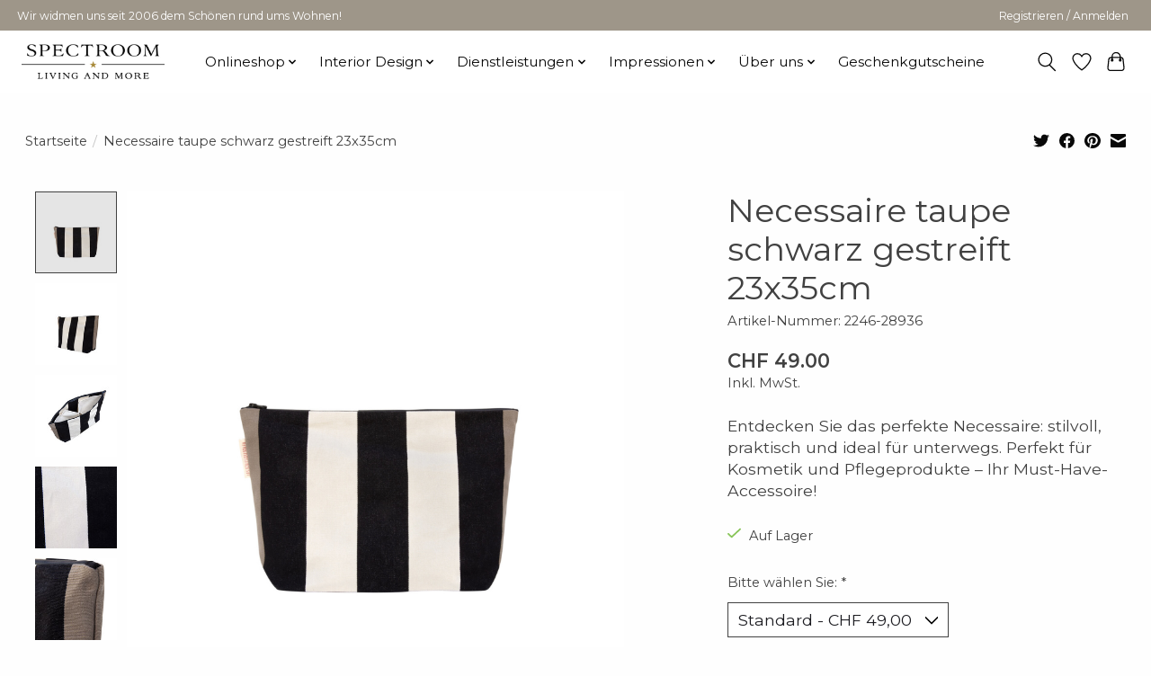

--- FILE ---
content_type: text/html;charset=utf-8
request_url: https://www.spectroom.ch/necessaire-taupe-schwarz-gestreift-23x35cm.html
body_size: 16598
content:
<!DOCTYPE html>
<html lang="de">
  <head>
    <meta name="google-site-verification" content="hXBZEZ5IjGmMtCuYM3gnztvgKawrVVV7iF5VoUHb7xI" />
    <meta charset="utf-8"/>
<!-- [START] 'blocks/head.rain' -->
<!--

  (c) 2008-2026 Lightspeed Netherlands B.V.
  http://www.lightspeedhq.com
  Generated: 20-01-2026 @ 15:04:55

-->
<link rel="canonical" href="https://www.spectroom.ch/necessaire-taupe-schwarz-gestreift-23x35cm.html"/>
<link rel="alternate" href="https://www.spectroom.ch/index.rss" type="application/rss+xml" title="Neue Produkte"/>
<meta name="robots" content="noodp,noydir"/>
<meta property="og:url" content="https://www.spectroom.ch/necessaire-taupe-schwarz-gestreift-23x35cm.html?source=facebook"/>
<meta property="og:site_name" content="Spectroom living and more GmbH"/>
<meta property="og:title" content="Necessaire taupe  schwarz gestreift 23x35cm"/>
<meta property="og:description" content="Entdecken Sie das perfekte Necessaire: stilvoll, praktisch und ideal für unterwegs. Perfekt für Kosmetik und Pflegeprodukte – Ihr Must-Have-Accessoire!"/>
<meta property="og:image" content="https://cdn.webshopapp.com/shops/316211/files/459230389/necessaire-taupe-schwarz-gestreift-23x35cm.jpg"/>
<!--[if lt IE 9]>
<script src="https://cdn.webshopapp.com/assets/html5shiv.js?2025-02-20"></script>
<![endif]-->
<!-- [END] 'blocks/head.rain' -->
    <title>Necessaire taupe  schwarz gestreift 23x35cm - Spectroom living and more GmbH</title>
    <meta name="description" content="Entdecken Sie das perfekte Necessaire: stilvoll, praktisch und ideal für unterwegs. Perfekt für Kosmetik und Pflegeprodukte – Ihr Must-Have-Accessoire!" />
    <meta name="keywords" content="Necessaire, taupe, , schwarz, gestreift, 23x35cm" />
    <meta http-equiv="X-UA-Compatible" content="IE=edge">
    <meta name="viewport" content="width=device-width, initial-scale=1">
    <meta name="apple-mobile-web-app-capable" content="yes">
    <meta name="apple-mobile-web-app-status-bar-style" content="black">
    
    <script>document.getElementsByTagName("html")[0].className += " js";</script>

    <link rel="shortcut icon" href="https://cdn.webshopapp.com/shops/316211/themes/177687/v/687976/assets/favicon.png?20210827153458" type="image/x-icon" />
    <link href='//fonts.googleapis.com/css?family=Montserrat:400,300,600&display=swap' rel='stylesheet' type='text/css'>
    <link href='//fonts.googleapis.com/css?family=Montserrat:400,300,600&display=swap' rel='stylesheet' type='text/css'>
    <link rel="stylesheet" href="https://cdn.webshopapp.com/assets/gui-2-0.css?2025-02-20" />
    <link rel="stylesheet" href="https://cdn.webshopapp.com/assets/gui-responsive-2-0.css?2025-02-20" />
    <link id="lightspeedframe" rel="stylesheet" href="https://cdn.webshopapp.com/shops/316211/themes/177687/assets/style.css?20260105082402" />
    <!-- browsers not supporting CSS variables -->
    <script>
      if(!('CSS' in window) || !CSS.supports('color', 'var(--color-var)')) {var cfStyle = document.getElementById('lightspeedframe');if(cfStyle) {var href = cfStyle.getAttribute('href');href = href.replace('style.css', 'style-fallback.css');cfStyle.setAttribute('href', href);}}
    </script>
    <link rel="stylesheet" href="https://cdn.webshopapp.com/shops/316211/themes/177687/assets/settings.css?20260105082402" />
    <link rel="stylesheet" href="https://cdn.webshopapp.com/shops/316211/themes/177687/assets/custom.css?20260105082402" />

    <script src="https://cdn.webshopapp.com/assets/jquery-1-9-1.js?2025-02-20"></script>
    <script src="https://cdn.webshopapp.com/assets/jquery-ui-1-10-1.js?2025-02-20"></script>

  </head>
  <body>
    
          <header class="main-header main-header--mobile js-main-header position-relative">
  <div class="main-header__top-section">
    <div class="main-header__nav-grid justify-between@md container max-width-lg text-xs padding-y-xxs">
      <div>Wir widmen uns seit 2006 dem Schönen rund ums Wohnen!</div>
      <ul class="main-header__list flex-grow flex-basis-0 justify-end@md display@md">        
                
                        <li class="main-header__item"><a href="https://www.spectroom.ch/account/" class="main-header__link" title="Mein Konto">Registrieren / Anmelden</a></li>
      </ul>
    </div>
  </div>
  <div class="main-header__mobile-content container max-width-lg">
          <a href="https://www.spectroom.ch/" class="main-header__logo" title="Spectroom living and more GmbH">
        <img src="https://cdn.webshopapp.com/shops/316211/themes/177687/v/2631448/assets/logo.png?20250605174455" alt="Spectroom living and more GmbH">
              </a>
        
    <div class="flex items-center">
            <a href="https://www.spectroom.ch/account/wishlist/" class="main-header__mobile-btn js-tab-focus">
        <svg class="icon" viewBox="0 0 24 25" fill="none"><title>Zur Wunschliste</title><path d="M11.3785 4.50387L12 5.42378L12.6215 4.50387C13.6598 2.96698 15.4376 1.94995 17.4545 1.94995C20.65 1.94995 23.232 4.49701 23.25 7.6084C23.2496 8.53335 22.927 9.71432 22.3056 11.056C21.689 12.3875 20.8022 13.8258 19.7333 15.249C17.6019 18.0872 14.7978 20.798 12.0932 22.4477L12 22.488L11.9068 22.4477C9.20215 20.798 6.3981 18.0872 4.26667 15.249C3.1978 13.8258 2.31101 12.3875 1.69437 11.056C1.07303 9.71436 0.750466 8.53342 0.75 7.60848C0.767924 4.49706 3.34993 1.94995 6.54545 1.94995C8.56242 1.94995 10.3402 2.96698 11.3785 4.50387Z" stroke="currentColor" stroke-width="1.5" fill="none"/></svg>
        <span class="sr-only">Wunschzettel</span>
      </a>
            <button class="reset main-header__mobile-btn js-tab-focus" aria-controls="cartDrawer">
        <svg class="icon" viewBox="0 0 24 25" fill="none"><title>Warenkorb umschalten</title><path d="M2.90171 9.65153C3.0797 8.00106 4.47293 6.75 6.13297 6.75H17.867C19.527 6.75 20.9203 8.00105 21.0982 9.65153L22.1767 19.6515C22.3839 21.5732 20.8783 23.25 18.9454 23.25H5.05454C3.1217 23.25 1.61603 21.5732 1.82328 19.6515L2.90171 9.65153Z" stroke="currentColor" stroke-width="1.5" fill="none"/>
        <path d="M7.19995 9.6001V5.7001C7.19995 2.88345 9.4833 0.600098 12.3 0.600098C15.1166 0.600098 17.4 2.88345 17.4 5.7001V9.6001" stroke="currentColor" stroke-width="1.5" fill="none"/>
        <circle cx="7.19996" cy="10.2001" r="1.8" fill="currentColor"/>
        <ellipse cx="17.4" cy="10.2001" rx="1.8" ry="1.8" fill="currentColor"/></svg>
        <span class="sr-only">Ihr Warenkorb</span>
              </button>

      <button class="reset anim-menu-btn js-anim-menu-btn main-header__nav-control js-tab-focus" aria-label="Toggle menu">
        <i class="anim-menu-btn__icon anim-menu-btn__icon--close" aria-hidden="true"></i>
      </button>
    </div>
  </div>

  <div class="main-header__nav" role="navigation">
    <div class="main-header__nav-grid justify-between@md container max-width-lg">
      <div class="main-header__nav-logo-wrapper flex-shrink-0">
        
                  <a href="https://www.spectroom.ch/" class="main-header__logo" title="Spectroom living and more GmbH">
            <img src="https://cdn.webshopapp.com/shops/316211/themes/177687/v/2631448/assets/logo.png?20250605174455" alt="Spectroom living and more GmbH">
                      </a>
              </div>
      
      <form action="https://www.spectroom.ch/search/" method="get" role="search" class="padding-y-md hide@md">
        <label class="sr-only" for="searchInputMobile">Suchen</label>
        <input class="header-v3__nav-form-control form-control width-100%" value="" autocomplete="off" type="search" name="q" id="searchInputMobile" placeholder="Suchen ...">
      </form>

      <ul class="main-header__list flex-grow flex-basis-0 flex-wrap justify-center@md">
        
        
                <li class="main-header__item js-main-nav__item">
          <a class="main-header__link js-main-nav__control" href="https://www.spectroom.ch/onlineshop/">
            <span>Onlineshop</span>            <svg class="main-header__dropdown-icon icon" viewBox="0 0 16 16"><polygon fill="currentColor" points="8,11.4 2.6,6 4,4.6 8,8.6 12,4.6 13.4,6 "></polygon></svg>                        <i class="main-header__arrow-icon" aria-hidden="true">
              <svg class="icon" viewBox="0 0 16 16">
                <g class="icon__group" fill="none" stroke="currentColor" stroke-linecap="square" stroke-miterlimit="10" stroke-width="2">
                  <path d="M2 2l12 12" />
                  <path d="M14 2L2 14" />
                </g>
              </svg>
            </i>
                        
          </a>
                    <ul class="main-header__dropdown">
            <li class="main-header__dropdown-item"><a href="https://www.spectroom.ch/onlineshop/" class="main-header__dropdown-link hide@md">Alle Onlineshop</a></li>
                        <li class="main-header__dropdown-item">
              <a class="main-header__dropdown-link" href="https://www.spectroom.ch/onlineshop/geschenk-gutschein/">
                Geschenk-Gutschein
                                              </a>

                          </li>
                        <li class="main-header__dropdown-item js-main-nav__item position-relative">
              <a class="main-header__dropdown-link js-main-nav__control flex justify-between " href="https://www.spectroom.ch/onlineshop/accessoires/">
                Accessoires
                <svg class="dropdown__desktop-icon icon" aria-hidden="true" viewBox="0 0 12 12"><polyline stroke-width="1" stroke="currentColor" fill="none" stroke-linecap="round" stroke-linejoin="round" points="3.5 0.5 9.5 6 3.5 11.5"></polyline></svg>                                <i class="main-header__arrow-icon" aria-hidden="true">
                  <svg class="icon" viewBox="0 0 16 16">
                    <g class="icon__group" fill="none" stroke="currentColor" stroke-linecap="square" stroke-miterlimit="10" stroke-width="2">
                      <path d="M2 2l12 12" />
                      <path d="M14 2L2 14" />
                    </g>
                  </svg>
                </i>
                              </a>

                            <ul class="main-header__dropdown">
                <li><a href="https://www.spectroom.ch/onlineshop/accessoires/" class="main-header__dropdown-link hide@md">Alle Accessoires</a></li>
                                <li><a class="main-header__dropdown-link" href="https://www.spectroom.ch/onlineshop/accessoires/winter/">Winter</a></li>
                                <li><a class="main-header__dropdown-link" href="https://www.spectroom.ch/onlineshop/accessoires/bad/">Bad</a></li>
                                <li><a class="main-header__dropdown-link" href="https://www.spectroom.ch/onlineshop/accessoires/besteck/">Besteck</a></li>
                                <li><a class="main-header__dropdown-link" href="https://www.spectroom.ch/onlineshop/accessoires/bettwaesche/">Bettwäsche</a></li>
                                <li><a class="main-header__dropdown-link" href="https://www.spectroom.ch/onlineshop/accessoires/bilder/">Bilder</a></li>
                                <li><a class="main-header__dropdown-link" href="https://www.spectroom.ch/onlineshop/accessoires/bilderrahmen/">Bilderrahmen</a></li>
                                <li><a class="main-header__dropdown-link" href="https://www.spectroom.ch/onlineshop/accessoires/decken/">Decken</a></li>
                                <li><a class="main-header__dropdown-link" href="https://www.spectroom.ch/onlineshop/accessoires/diverses/">Diverses</a></li>
                                <li><a class="main-header__dropdown-link" href="https://www.spectroom.ch/onlineshop/accessoires/frottierwaesche/">Frottierwäsche</a></li>
                                <li><a class="main-header__dropdown-link" href="https://www.spectroom.ch/onlineshop/accessoires/gefaesse/">Gefässe</a></li>
                                <li><a class="main-header__dropdown-link" href="https://www.spectroom.ch/onlineshop/accessoires/geschirr-glaeser/">Geschirr/Gläser</a></li>
                                <li><a class="main-header__dropdown-link" href="https://www.spectroom.ch/onlineshop/accessoires/kerzen/">Kerzen</a></li>
                                <li><a class="main-header__dropdown-link" href="https://www.spectroom.ch/onlineshop/accessoires/kids/">Kids</a></li>
                                <li><a class="main-header__dropdown-link" href="https://www.spectroom.ch/onlineshop/accessoires/kissen/">Kissen</a></li>
                                <li><a class="main-header__dropdown-link" href="https://www.spectroom.ch/onlineshop/accessoires/koordinaten-kissen/">Koordinaten Kissen </a></li>
                                <li><a class="main-header__dropdown-link" href="https://www.spectroom.ch/onlineshop/accessoires/kunstpflanzen/">Kunstpflanzen</a></li>
                                <li><a class="main-header__dropdown-link" href="https://www.spectroom.ch/onlineshop/accessoires/laternen/">Laternen</a></li>
                                <li><a class="main-header__dropdown-link" href="https://www.spectroom.ch/onlineshop/accessoires/raumduefte/">Raumdüfte</a></li>
                                <li><a class="main-header__dropdown-link" href="https://www.spectroom.ch/onlineshop/accessoires/rattan/">Rattan</a></li>
                                <li><a class="main-header__dropdown-link" href="https://www.spectroom.ch/onlineshop/accessoires/rattankoerbe/">Rattankörbe</a></li>
                                <li><a class="main-header__dropdown-link" href="https://www.spectroom.ch/onlineshop/accessoires/serviertabletts/">Serviertabletts</a></li>
                                <li><a class="main-header__dropdown-link" href="https://www.spectroom.ch/onlineshop/accessoires/spiegel/">Spiegel</a></li>
                                <li><a class="main-header__dropdown-link" href="https://www.spectroom.ch/onlineshop/accessoires/sport-fitness/">Sport/Fitness</a></li>
                                <li><a class="main-header__dropdown-link" href="https://www.spectroom.ch/onlineshop/accessoires/taschen/">Taschen</a></li>
                                <li><a class="main-header__dropdown-link" href="https://www.spectroom.ch/onlineshop/accessoires/teppiche/">Teppiche</a></li>
                                <li><a class="main-header__dropdown-link" href="https://www.spectroom.ch/onlineshop/accessoires/tischwaesche/">Tischwäsche</a></li>
                                <li><a class="main-header__dropdown-link" href="https://www.spectroom.ch/onlineshop/accessoires/vorhaenge/">Vorhänge</a></li>
                                <li><a class="main-header__dropdown-link" href="https://www.spectroom.ch/onlineshop/accessoires/windlichter-vasen/">Windlichter/Vasen</a></li>
                              </ul>
                          </li>
                        <li class="main-header__dropdown-item js-main-nav__item position-relative">
              <a class="main-header__dropdown-link js-main-nav__control flex justify-between " href="https://www.spectroom.ch/onlineshop/moebel/">
                Möbel
                <svg class="dropdown__desktop-icon icon" aria-hidden="true" viewBox="0 0 12 12"><polyline stroke-width="1" stroke="currentColor" fill="none" stroke-linecap="round" stroke-linejoin="round" points="3.5 0.5 9.5 6 3.5 11.5"></polyline></svg>                                <i class="main-header__arrow-icon" aria-hidden="true">
                  <svg class="icon" viewBox="0 0 16 16">
                    <g class="icon__group" fill="none" stroke="currentColor" stroke-linecap="square" stroke-miterlimit="10" stroke-width="2">
                      <path d="M2 2l12 12" />
                      <path d="M14 2L2 14" />
                    </g>
                  </svg>
                </i>
                              </a>

                            <ul class="main-header__dropdown">
                <li><a href="https://www.spectroom.ch/onlineshop/moebel/" class="main-header__dropdown-link hide@md">Alle Möbel</a></li>
                                <li><a class="main-header__dropdown-link" href="https://www.spectroom.ch/onlineshop/moebel/baenke/">Bänke</a></li>
                                <li><a class="main-header__dropdown-link" href="https://www.spectroom.ch/onlineshop/moebel/bettsofas/">Bettsofas</a></li>
                                <li><a class="main-header__dropdown-link" href="https://www.spectroom.ch/onlineshop/moebel/betten/">Betten</a></li>
                                <li><a class="main-header__dropdown-link" href="https://www.spectroom.ch/onlineshop/moebel/hocker/">Hocker</a></li>
                                <li><a class="main-header__dropdown-link" href="https://www.spectroom.ch/onlineshop/moebel/kommoden/">Kommoden</a></li>
                                <li><a class="main-header__dropdown-link" href="https://www.spectroom.ch/onlineshop/moebel/matratzen/">Matratzen</a></li>
                                <li><a class="main-header__dropdown-link" href="https://www.spectroom.ch/onlineshop/moebel/schraenke-regale/">Schränke / Regale</a></li>
                                <li><a class="main-header__dropdown-link" href="https://www.spectroom.ch/onlineshop/moebel/sessel/">Sessel</a></li>
                                <li><a class="main-header__dropdown-link" href="https://www.spectroom.ch/onlineshop/moebel/sideboards/">Sideboards</a></li>
                                <li><a class="main-header__dropdown-link" href="https://www.spectroom.ch/onlineshop/moebel/sofas/">Sofas</a></li>
                                <li><a class="main-header__dropdown-link" href="https://www.spectroom.ch/onlineshop/moebel/stuehle/">Stühle</a></li>
                                <li><a class="main-header__dropdown-link" href="https://www.spectroom.ch/onlineshop/moebel/tische/">Tische</a></li>
                                <li><a class="main-header__dropdown-link" href="https://www.spectroom.ch/onlineshop/moebel/tischplatten/">Tischplatten</a></li>
                                <li><a class="main-header__dropdown-link" href="https://www.spectroom.ch/onlineshop/moebel/trennwaende/">Trennwände</a></li>
                                <li><a class="main-header__dropdown-link" href="https://www.spectroom.ch/onlineshop/moebel/tv-moebel/">TV Möbel</a></li>
                                <li><a class="main-header__dropdown-link" href="https://www.spectroom.ch/onlineshop/moebel/badmoebel/">Badmöbel</a></li>
                              </ul>
                          </li>
                        <li class="main-header__dropdown-item js-main-nav__item position-relative">
              <a class="main-header__dropdown-link js-main-nav__control flex justify-between " href="https://www.spectroom.ch/onlineshop/lampen/">
                Lampen
                <svg class="dropdown__desktop-icon icon" aria-hidden="true" viewBox="0 0 12 12"><polyline stroke-width="1" stroke="currentColor" fill="none" stroke-linecap="round" stroke-linejoin="round" points="3.5 0.5 9.5 6 3.5 11.5"></polyline></svg>                                <i class="main-header__arrow-icon" aria-hidden="true">
                  <svg class="icon" viewBox="0 0 16 16">
                    <g class="icon__group" fill="none" stroke="currentColor" stroke-linecap="square" stroke-miterlimit="10" stroke-width="2">
                      <path d="M2 2l12 12" />
                      <path d="M14 2L2 14" />
                    </g>
                  </svg>
                </i>
                              </a>

                            <ul class="main-header__dropdown">
                <li><a href="https://www.spectroom.ch/onlineshop/lampen/" class="main-header__dropdown-link hide@md">Alle Lampen</a></li>
                                <li><a class="main-header__dropdown-link" href="https://www.spectroom.ch/onlineshop/lampen/deckenlampen/">Deckenlampen</a></li>
                                <li><a class="main-header__dropdown-link" href="https://www.spectroom.ch/onlineshop/lampen/haengelampen/">Hängelampen</a></li>
                                <li><a class="main-header__dropdown-link" href="https://www.spectroom.ch/onlineshop/lampen/lampen-zubehoer/">Lampen Zubehör</a></li>
                                <li><a class="main-header__dropdown-link" href="https://www.spectroom.ch/onlineshop/lampen/lampenschirme/">Lampenschirme</a></li>
                                <li><a class="main-header__dropdown-link" href="https://www.spectroom.ch/onlineshop/lampen/leuchtmittel/">Leuchtmittel</a></li>
                                <li><a class="main-header__dropdown-link" href="https://www.spectroom.ch/onlineshop/lampen/spots/">Spots</a></li>
                                <li><a class="main-header__dropdown-link" href="https://www.spectroom.ch/onlineshop/lampen/stehlampen/">Stehlampen</a></li>
                                <li><a class="main-header__dropdown-link" href="https://www.spectroom.ch/onlineshop/lampen/tischlampen/">Tischlampen</a></li>
                                <li><a class="main-header__dropdown-link" href="https://www.spectroom.ch/onlineshop/lampen/wandlampen/">Wandlampen</a></li>
                              </ul>
                          </li>
                        <li class="main-header__dropdown-item js-main-nav__item position-relative">
              <a class="main-header__dropdown-link js-main-nav__control flex justify-between " href="https://www.spectroom.ch/onlineshop/garten/">
                Garten
                <svg class="dropdown__desktop-icon icon" aria-hidden="true" viewBox="0 0 12 12"><polyline stroke-width="1" stroke="currentColor" fill="none" stroke-linecap="round" stroke-linejoin="round" points="3.5 0.5 9.5 6 3.5 11.5"></polyline></svg>                                <i class="main-header__arrow-icon" aria-hidden="true">
                  <svg class="icon" viewBox="0 0 16 16">
                    <g class="icon__group" fill="none" stroke="currentColor" stroke-linecap="square" stroke-miterlimit="10" stroke-width="2">
                      <path d="M2 2l12 12" />
                      <path d="M14 2L2 14" />
                    </g>
                  </svg>
                </i>
                              </a>

                            <ul class="main-header__dropdown">
                <li><a href="https://www.spectroom.ch/onlineshop/garten/" class="main-header__dropdown-link hide@md">Alle Garten</a></li>
                                <li><a class="main-header__dropdown-link" href="https://www.spectroom.ch/onlineshop/garten/daybed/">Daybed</a></li>
                                <li><a class="main-header__dropdown-link" href="https://www.spectroom.ch/onlineshop/garten/gartenbaenke/">Gartenbänke</a></li>
                                <li><a class="main-header__dropdown-link" href="https://www.spectroom.ch/onlineshop/garten/garten-sideboards/">Garten Sideboards</a></li>
                                <li><a class="main-header__dropdown-link" href="https://www.spectroom.ch/onlineshop/garten/garten-lampen/">Garten Lampen</a></li>
                                <li><a class="main-header__dropdown-link" href="https://www.spectroom.ch/onlineshop/garten/garten-kollektionen/">Garten Kollektionen</a></li>
                                <li><a class="main-header__dropdown-link" href="https://www.spectroom.ch/onlineshop/garten/gartenstuehle/">Gartenstühle</a></li>
                                <li><a class="main-header__dropdown-link" href="https://www.spectroom.ch/onlineshop/garten/gartentische/">Gartentische</a></li>
                                <li><a class="main-header__dropdown-link" href="https://www.spectroom.ch/onlineshop/garten/garten-sofas/">Garten Sofas</a></li>
                                <li><a class="main-header__dropdown-link" href="https://www.spectroom.ch/onlineshop/garten/garten-sessel/">Garten Sessel</a></li>
                                <li><a class="main-header__dropdown-link" href="https://www.spectroom.ch/onlineshop/garten/kissen-truhen/">Kissen Truhen</a></li>
                                <li><a class="main-header__dropdown-link" href="https://www.spectroom.ch/onlineshop/garten/liegestuehle/">Liegestühle</a></li>
                                <li><a class="main-header__dropdown-link" href="https://www.spectroom.ch/onlineshop/garten/outdoor-kissen/">Outdoor Kissen</a></li>
                                <li><a class="main-header__dropdown-link" href="https://www.spectroom.ch/onlineshop/garten/outdoor-teppiche/">Outdoor Teppiche</a></li>
                                <li><a class="main-header__dropdown-link" href="https://www.spectroom.ch/onlineshop/garten/pergola/">Pergola</a></li>
                                <li><a class="main-header__dropdown-link" href="https://www.spectroom.ch/onlineshop/garten/pflanzgefaesse/">Pflanzgefässe</a></li>
                                <li><a class="main-header__dropdown-link" href="https://www.spectroom.ch/onlineshop/garten/sonnenschirme/">Sonnenschirme</a></li>
                                <li><a class="main-header__dropdown-link" href="https://www.spectroom.ch/onlineshop/garten/sonnenschirmstaender/">Sonnenschirmständer</a></li>
                              </ul>
                          </li>
                        <li class="main-header__dropdown-item">
              <a class="main-header__dropdown-link" href="https://www.spectroom.ch/onlineshop/wandverkleidungen/">
                Wandverkleidungen
                                              </a>

                          </li>
                        <li class="main-header__dropdown-item">
              <a class="main-header__dropdown-link" href="https://www.spectroom.ch/onlineshop/sale/">
                Sale %
                                              </a>

                          </li>
                      </ul>
                  </li>
                <li class="main-header__item js-main-nav__item">
          <a class="main-header__link js-main-nav__control" href="https://www.spectroom.ch/interior-design/">
            <span>Interior Design</span>            <svg class="main-header__dropdown-icon icon" viewBox="0 0 16 16"><polygon fill="currentColor" points="8,11.4 2.6,6 4,4.6 8,8.6 12,4.6 13.4,6 "></polygon></svg>                        <i class="main-header__arrow-icon" aria-hidden="true">
              <svg class="icon" viewBox="0 0 16 16">
                <g class="icon__group" fill="none" stroke="currentColor" stroke-linecap="square" stroke-miterlimit="10" stroke-width="2">
                  <path d="M2 2l12 12" />
                  <path d="M14 2L2 14" />
                </g>
              </svg>
            </i>
                        
          </a>
                    <ul class="main-header__dropdown">
            <li class="main-header__dropdown-item"><a href="https://www.spectroom.ch/interior-design/" class="main-header__dropdown-link hide@md">Alle Interior Design</a></li>
                        <li class="main-header__dropdown-item">
              <a class="main-header__dropdown-link" href="https://www.spectroom.ch/interior-design/service/">
                Service
                                              </a>

                          </li>
                        <li class="main-header__dropdown-item js-main-nav__item position-relative">
              <a class="main-header__dropdown-link js-main-nav__control flex justify-between " href="https://www.spectroom.ch/interior-design/projekte/">
                Projekte
                <svg class="dropdown__desktop-icon icon" aria-hidden="true" viewBox="0 0 12 12"><polyline stroke-width="1" stroke="currentColor" fill="none" stroke-linecap="round" stroke-linejoin="round" points="3.5 0.5 9.5 6 3.5 11.5"></polyline></svg>                                <i class="main-header__arrow-icon" aria-hidden="true">
                  <svg class="icon" viewBox="0 0 16 16">
                    <g class="icon__group" fill="none" stroke="currentColor" stroke-linecap="square" stroke-miterlimit="10" stroke-width="2">
                      <path d="M2 2l12 12" />
                      <path d="M14 2L2 14" />
                    </g>
                  </svg>
                </i>
                              </a>

                            <ul class="main-header__dropdown">
                <li><a href="https://www.spectroom.ch/interior-design/projekte/" class="main-header__dropdown-link hide@md">Alle Projekte</a></li>
                                <li><a class="main-header__dropdown-link" href="https://www.spectroom.ch/interior-design/projekte/projekt-h137-terrassenumbau-villa-privat/">Projekt  H137 – Terrassenumbau – Villa Privat</a></li>
                                <li><a class="main-header__dropdown-link" href="https://www.spectroom.ch/interior-design/projekte/projekt-m28/">Projekt M28 </a></li>
                                <li><a class="main-header__dropdown-link" href="https://www.spectroom.ch/interior-design/projekte/projekt-p22-einrichtung-privathaus/">Projekt P22 – Einrichtung Privathaus</a></li>
                                <li><a class="main-header__dropdown-link" href="https://www.spectroom.ch/interior-design/projekte/projekt-h856-einrichtung-hotel/">Projekt H856 – Einrichtung Hotel</a></li>
                                <li><a class="main-header__dropdown-link" href="https://www.spectroom.ch/interior-design/projekte/projekt-p29-einrichtung-bueroraeumlichkeiten/">Projekt P29 – Einrichtung Büroräumlichkeiten</a></li>
                                <li><a class="main-header__dropdown-link" href="https://www.spectroom.ch/interior-design/projekte/projekt-p18-einrichtung-hotel/">Projekt P18 – Einrichtung Hotel</a></li>
                                <li><a class="main-header__dropdown-link" href="https://www.spectroom.ch/interior-design/projekte/projekt-s26-gesamteinrichtung-hotel/">Projekt S26 – Gesamteinrichtung Hotel</a></li>
                                <li><a class="main-header__dropdown-link" href="https://www.spectroom.ch/interior-design/projekte/projekt-n25-umbau-badezimmer/">Projekt N25 – Umbau Badezimmer </a></li>
                                <li><a class="main-header__dropdown-link" href="https://www.spectroom.ch/interior-design/projekte/projekt-e80-umbau-badezimmer/">Projekt E80– Umbau Badezimmer </a></li>
                                <li><a class="main-header__dropdown-link" href="https://www.spectroom.ch/interior-design/projekte/zuerisee-optik/">Zürisee Optik</a></li>
                                <li><a class="main-header__dropdown-link" href="https://www.spectroom.ch/interior-design/projekte/projekt-e80-umbau-einrichtung-privathaus/">Projekt E80 – Umbau &amp; Einrichtung – Privathaus</a></li>
                                <li><a class="main-header__dropdown-link" href="https://www.spectroom.ch/interior-design/projekte/projekt-p10-umbau-einrichtung-privathaus/">Projekt P10 – Umbau &amp; Einrichtung – Privathaus </a></li>
                                <li><a class="main-header__dropdown-link" href="https://www.spectroom.ch/interior-design/projekte/thermalbad-baden/">Thermalbad Baden</a></li>
                                <li><a class="main-header__dropdown-link" href="https://www.spectroom.ch/interior-design/projekte/projekt-p271-gesamteinrichtung-villa-zuerichsee/">Projekt P271 – Gesamteinrichtung – Villa Zürichsee</a></li>
                                <li><a class="main-header__dropdown-link" href="https://www.spectroom.ch/interior-design/projekte/projekt-t77-gesamteinrichtung-restaurant/">Projekt T77 – Gesamteinrichtung Restaurant</a></li>
                                <li><a class="main-header__dropdown-link" href="https://www.spectroom.ch/interior-design/projekte/projekt-l4-neubau-einrichtung-privathaus/">Projekt L4 – Neubau &amp; Einrichtung – Privathaus</a></li>
                                <li><a class="main-header__dropdown-link" href="https://www.spectroom.ch/interior-design/projekte/gasthof-hirschen-meilen/">Gasthof Hirschen – Meilen</a></li>
                                <li><a class="main-header__dropdown-link" href="https://www.spectroom.ch/interior-design/projekte/starmind-bueroprojekt-zuerich/">Starmind – Büroprojekt Zürich</a></li>
                                <li><a class="main-header__dropdown-link" href="https://www.spectroom.ch/interior-design/projekte/giahi-doerfli-zuerich/">Giahi Dörfli – Zürich</a></li>
                                <li><a class="main-header__dropdown-link" href="https://www.spectroom.ch/interior-design/projekte/benci-brothers-zuerich/">Benci Brothers – Zürich</a></li>
                                <li><a class="main-header__dropdown-link" href="https://www.spectroom.ch/interior-design/projekte/fitness-nextlevel/">Fitness Nextlevel</a></li>
                              </ul>
                          </li>
                        <li class="main-header__dropdown-item js-main-nav__item position-relative">
              <a class="main-header__dropdown-link js-main-nav__control flex justify-between " href="https://www.spectroom.ch/interior-design/renderings/">
                Renderings
                <svg class="dropdown__desktop-icon icon" aria-hidden="true" viewBox="0 0 12 12"><polyline stroke-width="1" stroke="currentColor" fill="none" stroke-linecap="round" stroke-linejoin="round" points="3.5 0.5 9.5 6 3.5 11.5"></polyline></svg>                                <i class="main-header__arrow-icon" aria-hidden="true">
                  <svg class="icon" viewBox="0 0 16 16">
                    <g class="icon__group" fill="none" stroke="currentColor" stroke-linecap="square" stroke-miterlimit="10" stroke-width="2">
                      <path d="M2 2l12 12" />
                      <path d="M14 2L2 14" />
                    </g>
                  </svg>
                </i>
                              </a>

                            <ul class="main-header__dropdown">
                <li><a href="https://www.spectroom.ch/interior-design/renderings/" class="main-header__dropdown-link hide@md">Alle Renderings</a></li>
                                <li><a class="main-header__dropdown-link" href="https://www.spectroom.ch/interior-design/renderings/badezimmer-projekt-7/">Badezimmer Projekt 7</a></li>
                                <li><a class="main-header__dropdown-link" href="https://www.spectroom.ch/interior-design/renderings/kuechen-projekt-25/">Küchen Projekt 25</a></li>
                                <li><a class="main-header__dropdown-link" href="https://www.spectroom.ch/interior-design/renderings/loft-projekt/">Loft Projekt</a></li>
                                <li><a class="main-header__dropdown-link" href="https://www.spectroom.ch/interior-design/renderings/weinkeller-projekt/">Weinkeller Projekt</a></li>
                                <li><a class="main-header__dropdown-link" href="https://www.spectroom.ch/interior-design/renderings/privat-projekt-21/">Privat Projekt 21</a></li>
                                <li><a class="main-header__dropdown-link" href="https://www.spectroom.ch/interior-design/renderings/buero-projekt-08/">Büro Projekt 08</a></li>
                                <li><a class="main-header__dropdown-link" href="https://www.spectroom.ch/interior-design/renderings/hotel-projekt-lenzerheide/">Hotel Projekt Lenzerheide</a></li>
                                <li><a class="main-header__dropdown-link" href="https://www.spectroom.ch/interior-design/renderings/hotel-projekt-am-see/">Hotel Projekt am See</a></li>
                                <li><a class="main-header__dropdown-link" href="https://www.spectroom.ch/interior-design/renderings/alpine-suites-zermatt/">Alpine Suites Zermatt</a></li>
                                <li><a class="main-header__dropdown-link" href="https://www.spectroom.ch/interior-design/renderings/home-projekt-22/">Home Projekt 22</a></li>
                              </ul>
                          </li>
                      </ul>
                  </li>
                <li class="main-header__item js-main-nav__item">
          <a class="main-header__link js-main-nav__control" href="https://www.spectroom.ch/dienstleistungen/">
            <span>Dienstleistungen</span>            <svg class="main-header__dropdown-icon icon" viewBox="0 0 16 16"><polygon fill="currentColor" points="8,11.4 2.6,6 4,4.6 8,8.6 12,4.6 13.4,6 "></polygon></svg>                        <i class="main-header__arrow-icon" aria-hidden="true">
              <svg class="icon" viewBox="0 0 16 16">
                <g class="icon__group" fill="none" stroke="currentColor" stroke-linecap="square" stroke-miterlimit="10" stroke-width="2">
                  <path d="M2 2l12 12" />
                  <path d="M14 2L2 14" />
                </g>
              </svg>
            </i>
                        
          </a>
                    <ul class="main-header__dropdown">
            <li class="main-header__dropdown-item"><a href="https://www.spectroom.ch/dienstleistungen/" class="main-header__dropdown-link hide@md">Alle Dienstleistungen</a></li>
                        <li class="main-header__dropdown-item js-main-nav__item position-relative">
              <a class="main-header__dropdown-link js-main-nav__control flex justify-between " href="https://www.spectroom.ch/dienstleistungen/beschattungen/">
                Beschattungen
                <svg class="dropdown__desktop-icon icon" aria-hidden="true" viewBox="0 0 12 12"><polyline stroke-width="1" stroke="currentColor" fill="none" stroke-linecap="round" stroke-linejoin="round" points="3.5 0.5 9.5 6 3.5 11.5"></polyline></svg>                                <i class="main-header__arrow-icon" aria-hidden="true">
                  <svg class="icon" viewBox="0 0 16 16">
                    <g class="icon__group" fill="none" stroke="currentColor" stroke-linecap="square" stroke-miterlimit="10" stroke-width="2">
                      <path d="M2 2l12 12" />
                      <path d="M14 2L2 14" />
                    </g>
                  </svg>
                </i>
                              </a>

                            <ul class="main-header__dropdown">
                <li><a href="https://www.spectroom.ch/dienstleistungen/beschattungen/" class="main-header__dropdown-link hide@md">Alle Beschattungen</a></li>
                                <li><a class="main-header__dropdown-link" href="https://www.spectroom.ch/dienstleistungen/beschattungen/outdoorvorhaenge/">Outdoorvorhänge</a></li>
                                <li><a class="main-header__dropdown-link" href="https://www.spectroom.ch/dienstleistungen/beschattungen/rollos/">Rollos</a></li>
                                <li><a class="main-header__dropdown-link" href="https://www.spectroom.ch/dienstleistungen/beschattungen/plissees/">Plissees</a></li>
                                <li><a class="main-header__dropdown-link" href="https://www.spectroom.ch/dienstleistungen/beschattungen/holzjalousien/">Holzjalousien</a></li>
                                <li><a class="main-header__dropdown-link" href="https://www.spectroom.ch/dienstleistungen/beschattungen/raffrollos/">Raffrollos</a></li>
                                <li><a class="main-header__dropdown-link" href="https://www.spectroom.ch/dienstleistungen/beschattungen/shutters/">Shutters</a></li>
                                <li><a class="main-header__dropdown-link" href="https://www.spectroom.ch/dienstleistungen/beschattungen/vorhaenge/">Vorhänge</a></li>
                              </ul>
                          </li>
                        <li class="main-header__dropdown-item js-main-nav__item position-relative">
              <a class="main-header__dropdown-link js-main-nav__control flex justify-between " href="https://www.spectroom.ch/dienstleistungen/wandverkleidung/">
                Wandverkleidung
                <svg class="dropdown__desktop-icon icon" aria-hidden="true" viewBox="0 0 12 12"><polyline stroke-width="1" stroke="currentColor" fill="none" stroke-linecap="round" stroke-linejoin="round" points="3.5 0.5 9.5 6 3.5 11.5"></polyline></svg>                                <i class="main-header__arrow-icon" aria-hidden="true">
                  <svg class="icon" viewBox="0 0 16 16">
                    <g class="icon__group" fill="none" stroke="currentColor" stroke-linecap="square" stroke-miterlimit="10" stroke-width="2">
                      <path d="M2 2l12 12" />
                      <path d="M14 2L2 14" />
                    </g>
                  </svg>
                </i>
                              </a>

                            <ul class="main-header__dropdown">
                <li><a href="https://www.spectroom.ch/dienstleistungen/wandverkleidung/" class="main-header__dropdown-link hide@md">Alle Wandverkleidung</a></li>
                                <li><a class="main-header__dropdown-link" href="https://www.spectroom.ch/dienstleistungen/wandverkleidung/akustikpaneelen/">Akustikpaneelen</a></li>
                                <li><a class="main-header__dropdown-link" href="https://www.spectroom.ch/dienstleistungen/wandverkleidung/tapeten/">Tapeten</a></li>
                              </ul>
                          </li>
                        <li class="main-header__dropdown-item">
              <a class="main-header__dropdown-link" href="https://www.spectroom.ch/dienstleistungen/lieferung-montage/">
                Lieferung &amp; Montage
                                              </a>

                          </li>
                        <li class="main-header__dropdown-item js-main-nav__item position-relative">
              <a class="main-header__dropdown-link js-main-nav__control flex justify-between " href="https://www.spectroom.ch/dienstleistungen/massanfertigungen/">
                Massanfertigungen
                <svg class="dropdown__desktop-icon icon" aria-hidden="true" viewBox="0 0 12 12"><polyline stroke-width="1" stroke="currentColor" fill="none" stroke-linecap="round" stroke-linejoin="round" points="3.5 0.5 9.5 6 3.5 11.5"></polyline></svg>                                <i class="main-header__arrow-icon" aria-hidden="true">
                  <svg class="icon" viewBox="0 0 16 16">
                    <g class="icon__group" fill="none" stroke="currentColor" stroke-linecap="square" stroke-miterlimit="10" stroke-width="2">
                      <path d="M2 2l12 12" />
                      <path d="M14 2L2 14" />
                    </g>
                  </svg>
                </i>
                              </a>

                            <ul class="main-header__dropdown">
                <li><a href="https://www.spectroom.ch/dienstleistungen/massanfertigungen/" class="main-header__dropdown-link hide@md">Alle Massanfertigungen</a></li>
                                <li><a class="main-header__dropdown-link" href="https://www.spectroom.ch/dienstleistungen/massanfertigungen/garten/">Garten</a></li>
                                <li><a class="main-header__dropdown-link" href="https://www.spectroom.ch/dienstleistungen/massanfertigungen/kissen/">Kissen</a></li>
                                <li><a class="main-header__dropdown-link" href="https://www.spectroom.ch/dienstleistungen/massanfertigungen/beleuchtung/">Beleuchtung</a></li>
                                <li><a class="main-header__dropdown-link" href="https://www.spectroom.ch/dienstleistungen/massanfertigungen/moebel/">Möbel </a></li>
                                <li><a class="main-header__dropdown-link" href="https://www.spectroom.ch/dienstleistungen/massanfertigungen/teppiche/">Teppiche</a></li>
                                <li><a class="main-header__dropdown-link" href="https://www.spectroom.ch/dienstleistungen/massanfertigungen/trennwaende/">Trennwände</a></li>
                                <li><a class="main-header__dropdown-link" href="https://www.spectroom.ch/dienstleistungen/massanfertigungen/tueren/">Türen</a></li>
                                <li><a class="main-header__dropdown-link" href="https://www.spectroom.ch/dienstleistungen/massanfertigungen/stickerei/">Stickerei</a></li>
                                <li><a class="main-header__dropdown-link" href="https://www.spectroom.ch/dienstleistungen/massanfertigungen/in-outdoor-spiegel/">In – &amp; Outdoor Spiegel</a></li>
                                <li><a class="main-header__dropdown-link" href="https://www.spectroom.ch/dienstleistungen/massanfertigungen/vorhaenge/">Vorhänge</a></li>
                                <li><a class="main-header__dropdown-link" href="https://www.spectroom.ch/dienstleistungen/massanfertigungen/vorhangstangen/">Vorhangstangen</a></li>
                              </ul>
                          </li>
                      </ul>
                  </li>
                <li class="main-header__item js-main-nav__item">
          <a class="main-header__link js-main-nav__control" href="https://www.spectroom.ch/impressionen/">
            <span>Impressionen</span>            <svg class="main-header__dropdown-icon icon" viewBox="0 0 16 16"><polygon fill="currentColor" points="8,11.4 2.6,6 4,4.6 8,8.6 12,4.6 13.4,6 "></polygon></svg>                        <i class="main-header__arrow-icon" aria-hidden="true">
              <svg class="icon" viewBox="0 0 16 16">
                <g class="icon__group" fill="none" stroke="currentColor" stroke-linecap="square" stroke-miterlimit="10" stroke-width="2">
                  <path d="M2 2l12 12" />
                  <path d="M14 2L2 14" />
                </g>
              </svg>
            </i>
                        
          </a>
                    <ul class="main-header__dropdown">
            <li class="main-header__dropdown-item"><a href="https://www.spectroom.ch/impressionen/" class="main-header__dropdown-link hide@md">Alle Impressionen</a></li>
                        <li class="main-header__dropdown-item">
              <a class="main-header__dropdown-link" href="https://www.spectroom.ch/impressionen/ladenlokale-gastronomie-und-hotellerie/">
                Ladenlokale, Gastronomie und Hotellerie
                                              </a>

                          </li>
                        <li class="main-header__dropdown-item">
              <a class="main-header__dropdown-link" href="https://www.spectroom.ch/impressionen/privat-locations/">
                Privat Locations
                                              </a>

                          </li>
                        <li class="main-header__dropdown-item">
              <a class="main-header__dropdown-link" href="https://www.spectroom.ch/impressionen/showroom-meilen/">
                Showroom Meilen
                                              </a>

                          </li>
                        <li class="main-header__dropdown-item">
              <a class="main-header__dropdown-link" href="https://www.spectroom.ch/impressionen/show-wohnung/">
                Show-Wohnung
                                              </a>

                          </li>
                      </ul>
                  </li>
                <li class="main-header__item js-main-nav__item">
          <a class="main-header__link js-main-nav__control" href="https://www.spectroom.ch/ueber-uns/">
            <span>Über uns</span>            <svg class="main-header__dropdown-icon icon" viewBox="0 0 16 16"><polygon fill="currentColor" points="8,11.4 2.6,6 4,4.6 8,8.6 12,4.6 13.4,6 "></polygon></svg>                        <i class="main-header__arrow-icon" aria-hidden="true">
              <svg class="icon" viewBox="0 0 16 16">
                <g class="icon__group" fill="none" stroke="currentColor" stroke-linecap="square" stroke-miterlimit="10" stroke-width="2">
                  <path d="M2 2l12 12" />
                  <path d="M14 2L2 14" />
                </g>
              </svg>
            </i>
                        
          </a>
                    <ul class="main-header__dropdown">
            <li class="main-header__dropdown-item"><a href="https://www.spectroom.ch/ueber-uns/" class="main-header__dropdown-link hide@md">Alle Über uns</a></li>
                        <li class="main-header__dropdown-item">
              <a class="main-header__dropdown-link" href="https://www.spectroom.ch/ueber-uns/familie/">
                Familie
                                              </a>

                          </li>
                        <li class="main-header__dropdown-item js-main-nav__item position-relative">
              <a class="main-header__dropdown-link js-main-nav__control flex justify-between " href="https://www.spectroom.ch/ueber-uns/team/">
                Team
                <svg class="dropdown__desktop-icon icon" aria-hidden="true" viewBox="0 0 12 12"><polyline stroke-width="1" stroke="currentColor" fill="none" stroke-linecap="round" stroke-linejoin="round" points="3.5 0.5 9.5 6 3.5 11.5"></polyline></svg>                                <i class="main-header__arrow-icon" aria-hidden="true">
                  <svg class="icon" viewBox="0 0 16 16">
                    <g class="icon__group" fill="none" stroke="currentColor" stroke-linecap="square" stroke-miterlimit="10" stroke-width="2">
                      <path d="M2 2l12 12" />
                      <path d="M14 2L2 14" />
                    </g>
                  </svg>
                </i>
                              </a>

                            <ul class="main-header__dropdown">
                <li><a href="https://www.spectroom.ch/ueber-uns/team/" class="main-header__dropdown-link hide@md">Alle Team</a></li>
                                <li><a class="main-header__dropdown-link" href="https://www.spectroom.ch/ueber-uns/team/susanna-gasche-geschaeftsleitung/">Susanna Gasche (Geschäftsleitung)</a></li>
                                <li><a class="main-header__dropdown-link" href="https://www.spectroom.ch/ueber-uns/team/michael-werner-mwatspectroomch-geschaeftsleitung-p/">Michael Werner <span class="__cf_email__" data-cfemail="79140e390a091c1a0d0b161614571a11">[email&#160;protected]</span> (Geschäftsleitung / Projekte)</a></li>
                                <li><a class="main-header__dropdown-link" href="https://www.spectroom.ch/ueber-uns/team/sandro-werner-swatspectroomch-geschaeftsleitung-la/">Sandro Werner <span class="__cf_email__" data-cfemail="334044734043565047415c5c5e1d505b">[email&#160;protected]</span> (Geschäftsleitung / Lager / Marketing)</a></li>
                                <li><a class="main-header__dropdown-link" href="https://www.spectroom.ch/ueber-uns/team/ben-achino-baatspectroomch-stv-geschaeftsfuehrer-v/">Ben Achino - <span class="__cf_email__" data-cfemail="8defeccdfefde8eef9ffe2e2e0a3eee5">[email&#160;protected]</span> (Stv. Geschäftsführer / Verkaufsleiter)</a></li>
                                <li><a class="main-header__dropdown-link" href="https://www.spectroom.ch/ueber-uns/team/nicole-werner-nwatspectroomch-wohnberatung-verkauf/">Nicole Werner – <span class="__cf_email__" data-cfemail="8ce2fbccfffce9eff8fee3e3e1a2efe4">[email&#160;protected]</span> (Wohnberatung/Verkauf)</a></li>
                                <li><a class="main-header__dropdown-link" href="https://www.spectroom.ch/ueber-uns/team/judith-buchli-jbatspectroomch-wohnberatung-verkauf/">Judith Buchli– <span class="__cf_email__" data-cfemail="274d456754574244535548484a09444f">[email&#160;protected]</span> (Wohnberatung &amp; Verkauf)</a></li>
                                <li><a class="main-header__dropdown-link" href="https://www.spectroom.ch/ueber-uns/team/nora-frosch-nfatspectroomch-wohnberatung-verkauf/">Nora Frosch - <span class="__cf_email__" data-cfemail="a4cac2e4d7d4c1c7d0d6cbcbc98ac7cc">[email&#160;protected]</span> (Wohnberatung &amp; Verkauf)</a></li>
                                <li><a class="main-header__dropdown-link" href="https://www.spectroom.ch/ueber-uns/team/christine-grauer-cgatspectroomch-projektmitarbeite/">Christine Grauer  - <span class="__cf_email__" data-cfemail="335054734043565047415c5c5e1d505b">[email&#160;protected]</span> (Projektmitarbeiterin)</a></li>
                                <li><a class="main-header__dropdown-link" href="https://www.spectroom.ch/ueber-uns/team/ellen-bruen-infoatspectroomch-hr-leitung-frontoffi/">Ellen Bruen - <span class="__cf_email__" data-cfemail="afc6c1c9c0efdcdfcaccdbddc0c0c281ccc7">[email&#160;protected]</span> (HR / Leitung Frontoffice)</a></li>
                                <li><a class="main-header__dropdown-link" href="https://www.spectroom.ch/ueber-uns/team/ann-christine-kellenberger-akatspectroomch-foto-gr/">Ann-Christine Kellenberger – <span class="__cf_email__" data-cfemail="432228033033262037312c2c2e6d202b">[email&#160;protected]</span>  (Foto/Grafikerin)</a></li>
                                <li><a class="main-header__dropdown-link" href="https://www.spectroom.ch/ueber-uns/team/ueli-lienhard-schreiner/">Ueli Lienhard (Schreiner)</a></li>
                                <li><a class="main-header__dropdown-link" href="https://www.spectroom.ch/ueber-uns/team/vladik-hukasian-lieferung-montage/">Vladik Hukasian (Lieferung / Montage)</a></li>
                                <li><a class="main-header__dropdown-link" href="https://www.spectroom.ch/ueber-uns/team/michel-zomayi-lieferung-montage/">Michel Zomayi  (Lieferung/Montage)</a></li>
                              </ul>
                          </li>
                        <li class="main-header__dropdown-item">
              <a class="main-header__dropdown-link" href="https://www.spectroom.ch/ueber-uns/jobs/">
                Jobs
                                              </a>

                          </li>
                      </ul>
                  </li>
        
                <li class="main-header__item">
            <a class="main-header__link" href="https://www.spectroom.ch/giftcard/" >Geschenkgutscheine</a>
        </li>
        
        
        
                
        <li class="main-header__item hide@md">
          <ul class="main-header__list main-header__list--mobile-items">        
            
                                    <li class="main-header__item"><a href="https://www.spectroom.ch/account/" class="main-header__link" title="Mein Konto">Registrieren / Anmelden</a></li>
          </ul>
        </li>
        
      </ul>

      <ul class="main-header__list flex-shrink-0 justify-end@md display@md">
        <li class="main-header__item">
          
          <button class="reset switch-icon main-header__link main-header__link--icon js-toggle-search js-switch-icon js-tab-focus" aria-label="Toggle icon">
            <svg class="icon switch-icon__icon--a" viewBox="0 0 24 25"><title>Suche umschalten</title><path fill-rule="evenodd" clip-rule="evenodd" d="M17.6032 9.55171C17.6032 13.6671 14.267 17.0033 10.1516 17.0033C6.03621 17.0033 2.70001 13.6671 2.70001 9.55171C2.70001 5.4363 6.03621 2.1001 10.1516 2.1001C14.267 2.1001 17.6032 5.4363 17.6032 9.55171ZM15.2499 16.9106C13.8031 17.9148 12.0461 18.5033 10.1516 18.5033C5.20779 18.5033 1.20001 14.4955 1.20001 9.55171C1.20001 4.60787 5.20779 0.600098 10.1516 0.600098C15.0955 0.600098 19.1032 4.60787 19.1032 9.55171C19.1032 12.0591 18.0724 14.3257 16.4113 15.9507L23.2916 22.8311C23.5845 23.1239 23.5845 23.5988 23.2916 23.8917C22.9987 24.1846 22.5239 24.1846 22.231 23.8917L15.2499 16.9106Z" fill="currentColor"/></svg>

            <svg class="icon switch-icon__icon--b" viewBox="0 0 32 32"><title>Suche umschalten</title><g fill="none" stroke="currentColor" stroke-miterlimit="10" stroke-linecap="round" stroke-linejoin="round" stroke-width="2"><line x1="27" y1="5" x2="5" y2="27"></line><line x1="27" y1="27" x2="5" y2="5"></line></g></svg>
          </button>

        </li>
                <li class="main-header__item">
          <a href="https://www.spectroom.ch/account/wishlist/" class="main-header__link main-header__link--icon">
            <svg class="icon" viewBox="0 0 24 25" fill="none"><title>Zur Wunschliste</title><path d="M11.3785 4.50387L12 5.42378L12.6215 4.50387C13.6598 2.96698 15.4376 1.94995 17.4545 1.94995C20.65 1.94995 23.232 4.49701 23.25 7.6084C23.2496 8.53335 22.927 9.71432 22.3056 11.056C21.689 12.3875 20.8022 13.8258 19.7333 15.249C17.6019 18.0872 14.7978 20.798 12.0932 22.4477L12 22.488L11.9068 22.4477C9.20215 20.798 6.3981 18.0872 4.26667 15.249C3.1978 13.8258 2.31101 12.3875 1.69437 11.056C1.07303 9.71436 0.750466 8.53342 0.75 7.60848C0.767924 4.49706 3.34993 1.94995 6.54545 1.94995C8.56242 1.94995 10.3402 2.96698 11.3785 4.50387Z" stroke="currentColor" stroke-width="1.5" fill="none"/></svg>
            <span class="sr-only">Wunschzettel</span>
          </a>
        </li>
                <li class="main-header__item">
          <a href="#0" class="main-header__link main-header__link--icon" aria-controls="cartDrawer">
            <svg class="icon" viewBox="0 0 24 25" fill="none"><title>Warenkorb umschalten</title><path d="M2.90171 9.65153C3.0797 8.00106 4.47293 6.75 6.13297 6.75H17.867C19.527 6.75 20.9203 8.00105 21.0982 9.65153L22.1767 19.6515C22.3839 21.5732 20.8783 23.25 18.9454 23.25H5.05454C3.1217 23.25 1.61603 21.5732 1.82328 19.6515L2.90171 9.65153Z" stroke="currentColor" stroke-width="1.5" fill="none"/>
            <path d="M7.19995 9.6001V5.7001C7.19995 2.88345 9.4833 0.600098 12.3 0.600098C15.1166 0.600098 17.4 2.88345 17.4 5.7001V9.6001" stroke="currentColor" stroke-width="1.5" fill="none"/>
            <circle cx="7.19996" cy="10.2001" r="1.8" fill="currentColor"/>
            <ellipse cx="17.4" cy="10.2001" rx="1.8" ry="1.8" fill="currentColor"/></svg>
            <span class="sr-only">Ihr Warenkorb</span>
                      </a>
        </li>
      </ul>
      
    	<div class="main-header__search-form bg">
        <form action="https://www.spectroom.ch/search/" method="get" role="search" class="container max-width-lg">
          <label class="sr-only" for="searchInput">Suchen</label>
          <input class="header-v3__nav-form-control form-control width-100%" value="" autocomplete="off" type="search" name="q" id="searchInput" placeholder="Suchen ...">
        </form>
      </div>
      
    </div>
  </div>
</header>

<div class="drawer dr-cart js-drawer" id="cartDrawer">
  <div class="drawer__content bg shadow-md flex flex-column" role="alertdialog" aria-labelledby="drawer-cart-title">
    <header class="flex items-center justify-between flex-shrink-0 padding-x-md padding-y-md">
      <h1 id="drawer-cart-title" class="text-base text-truncate">Warenkorb</h1>

      <button class="reset drawer__close-btn js-drawer__close js-tab-focus">
        <svg class="icon icon--xs" viewBox="0 0 16 16"><title>Warenkorb-Panel schließen</title><g stroke-width="2" stroke="currentColor" fill="none" stroke-linecap="round" stroke-linejoin="round" stroke-miterlimit="10"><line x1="13.5" y1="2.5" x2="2.5" y2="13.5"></line><line x1="2.5" y1="2.5" x2="13.5" y2="13.5"></line></g></svg>
      </button>
    </header>

    <div class="drawer__body padding-x-md padding-bottom-sm js-drawer__body">
            <p class="margin-y-xxxl color-contrast-medium text-sm text-center">Ihr Warenkorb ist momentan leer</p>
          </div>

    <footer class="padding-x-md padding-y-md flex-shrink-0">
      <p class="text-sm text-center color-contrast-medium margin-bottom-sm">Sicher bezahlen mit:</p>
      <p class="text-sm flex flex-wrap gap-xs text-xs@md justify-center">
                  <a href="https://www.spectroom.ch/service/payment-methods/" title="MasterCard">
            <img src="https://cdn.webshopapp.com/assets/icon-payment-mastercard.png?2025-02-20" alt="MasterCard" height="16" />
          </a>
                  <a href="https://www.spectroom.ch/service/payment-methods/" title="Visa">
            <img src="https://cdn.webshopapp.com/assets/icon-payment-visa.png?2025-02-20" alt="Visa" height="16" />
          </a>
                  <a href="https://www.spectroom.ch/service/payment-methods/" title="Dinersclub">
            <img src="https://cdn.webshopapp.com/assets/icon-payment-dinersclub.png?2025-02-20" alt="Dinersclub" height="16" />
          </a>
                  <a href="https://www.spectroom.ch/service/payment-methods/" title="Credit Card">
            <img src="https://cdn.webshopapp.com/assets/icon-payment-creditcard.png?2025-02-20" alt="Credit Card" height="16" />
          </a>
                  <a href="https://www.spectroom.ch/service/payment-methods/" title="American Express">
            <img src="https://cdn.webshopapp.com/assets/icon-payment-americanexpress.png?2025-02-20" alt="American Express" height="16" />
          </a>
                  <a href="https://www.spectroom.ch/service/payment-methods/" title="Digital Wallet">
            <img src="https://cdn.webshopapp.com/assets/icon-payment-digitalwallet.png?2025-02-20" alt="Digital Wallet" height="16" />
          </a>
              </p>
    </footer>
  </div>
</div>                  	  
  
<section class="container max-width-lg product js-product">
  <div class="padding-y-lg grid gap-md">
    <div class="col-6@md">
      <nav class="breadcrumbs text-sm" aria-label="Breadcrumbs">
  <ol class="flex flex-wrap gap-xxs">
    <li class="breadcrumbs__item">
    	<a href="https://www.spectroom.ch/" class="color-inherit text-underline-hover">Startseite</a>
      <span class="color-contrast-low margin-left-xxs" aria-hidden="true">/</span>
    </li>
        <li class="breadcrumbs__item" aria-current="page">
            Necessaire taupe  schwarz gestreift 23x35cm
          </li>
      </ol>
</nav>    </div>
    <div class="col-6@md">
    	<ul class="sharebar flex flex-wrap gap-xs justify-end@md">
        <li>
          <a class="sharebar__btn text-underline-hover js-social-share" data-social="twitter" data-text="Necessaire taupe  schwarz gestreift 23x35cm on https://www.spectroom.ch/necessaire-taupe-schwarz-gestreift-23x35cm.html" data-hashtags="" href="https://twitter.com/intent/tweet"><svg class="icon" viewBox="0 0 16 16"><title>Share on Twitter</title><g><path d="M16,3c-0.6,0.3-1.2,0.4-1.9,0.5c0.7-0.4,1.2-1,1.4-1.8c-0.6,0.4-1.3,0.6-2.1,0.8c-0.6-0.6-1.5-1-2.4-1 C9.3,1.5,7.8,3,7.8,4.8c0,0.3,0,0.5,0.1,0.7C5.2,5.4,2.7,4.1,1.1,2.1c-0.3,0.5-0.4,1-0.4,1.7c0,1.1,0.6,2.1,1.5,2.7 c-0.5,0-1-0.2-1.5-0.4c0,0,0,0,0,0c0,1.6,1.1,2.9,2.6,3.2C3,9.4,2.7,9.4,2.4,9.4c-0.2,0-0.4,0-0.6-0.1c0.4,1.3,1.6,2.3,3.1,2.3 c-1.1,0.9-2.5,1.4-4.1,1.4c-0.3,0-0.5,0-0.8,0c1.5,0.9,3.2,1.5,5,1.5c6,0,9.3-5,9.3-9.3c0-0.1,0-0.3,0-0.4C15,4.3,15.6,3.7,16,3z"></path></g></svg></a>
        </li>

        <li>
          <a class="sharebar__btn text-underline-hover js-social-share" data-social="facebook" data-url="https://www.spectroom.ch/necessaire-taupe-schwarz-gestreift-23x35cm.html" href="https://www.facebook.com/sharer.php"><svg class="icon" viewBox="0 0 16 16"><title>Share on Facebook</title><g><path d="M16,8.048a8,8,0,1,0-9.25,7.9V10.36H4.719V8.048H6.75V6.285A2.822,2.822,0,0,1,9.771,3.173a12.2,12.2,0,0,1,1.791.156V5.3H10.554a1.155,1.155,0,0,0-1.3,1.25v1.5h2.219l-.355,2.312H9.25v5.591A8,8,0,0,0,16,8.048Z"></path></g></svg></a>
        </li>

        <li>
          <a class="sharebar__btn text-underline-hover js-social-share" data-social="pinterest" data-description="Necessaire taupe  schwarz gestreift 23x35cm" data-media="https://cdn.webshopapp.com/shops/316211/files/459230389/image.jpg" data-url="https://www.spectroom.ch/necessaire-taupe-schwarz-gestreift-23x35cm.html" href="https://pinterest.com/pin/create/button"><svg class="icon" viewBox="0 0 16 16"><title>Share on Pinterest</title><g><path d="M8,0C3.6,0,0,3.6,0,8c0,3.4,2.1,6.3,5.1,7.4c-0.1-0.6-0.1-1.6,0-2.3c0.1-0.6,0.9-4,0.9-4S5.8,8.7,5.8,8 C5.8,6.9,6.5,6,7.3,6c0.7,0,1,0.5,1,1.1c0,0.7-0.4,1.7-0.7,2.7c-0.2,0.8,0.4,1.4,1.2,1.4c1.4,0,2.5-1.5,2.5-3.7 c0-1.9-1.4-3.3-3.3-3.3c-2.3,0-3.6,1.7-3.6,3.5c0,0.7,0.3,1.4,0.6,1.8C5,9.7,5,9.8,5,9.9c-0.1,0.3-0.2,0.8-0.2,0.9 c0,0.1-0.1,0.2-0.3,0.1c-1-0.5-1.6-1.9-1.6-3.1C2.9,5.3,4.7,3,8.2,3c2.8,0,4.9,2,4.9,4.6c0,2.8-1.7,5-4.2,5c-0.8,0-1.6-0.4-1.8-0.9 c0,0-0.4,1.5-0.5,1.9c-0.2,0.7-0.7,1.6-1,2.1C6.4,15.9,7.2,16,8,16c4.4,0,8-3.6,8-8C16,3.6,12.4,0,8,0z"></path></g></svg></a>
        </li>

        <li>
          <a class="sharebar__btn text-underline-hover js-social-share" data-social="mail" data-subject="Email Subject" data-body="Necessaire taupe  schwarz gestreift 23x35cm on https://www.spectroom.ch/necessaire-taupe-schwarz-gestreift-23x35cm.html" href="/cdn-cgi/l/email-protection#d4">
            <svg class="icon" viewBox="0 0 16 16"><title>Share by Email</title><g><path d="M15,1H1C0.4,1,0,1.4,0,2v1.4l8,4.5l8-4.4V2C16,1.4,15.6,1,15,1z"></path> <path d="M7.5,9.9L0,5.7V14c0,0.6,0.4,1,1,1h14c0.6,0,1-0.4,1-1V5.7L8.5,9.9C8.22,10.04,7.78,10.04,7.5,9.9z"></path></g></svg>
          </a>
        </li>
      </ul>
    </div>
  </div>
  <div class="grid gap-md gap-xxl@md">
    <div class="col-6@md col-7@lg min-width-0">
      <div class="thumbslide thumbslide--vertical thumbslide--left js-thumbslide">
        <div class="slideshow js-product-v2__slideshow slideshow--transition-slide slideshow--ratio-1:1" data-control="hover">
          <p class="sr-only">Product image slideshow Items</p>
          
          <ul class="slideshow__content">
                        <li class="slideshow__item bg js-slideshow__item slideshow__item--selected" data-thumb="https://cdn.webshopapp.com/shops/316211/files/459230389/168x168x2/necessaire-taupe-schwarz-gestreift-23x35cm.jpg" id="item-1">
              <figure class="position-absolute height-100% width-100% top-0 left-0" data-scale="1.3">
                <div class="img-mag height-100% js-img-mag">    
                  <img class="img-mag__asset js-img-mag__asset" src="https://cdn.webshopapp.com/shops/316211/files/459230389/1652x1652x2/necessaire-taupe-schwarz-gestreift-23x35cm.jpg" alt="Necessaire taupe  schwarz gestreift 23x35cm">
                </div>
              </figure>
            </li>
                        <li class="slideshow__item bg js-slideshow__item" data-thumb="https://cdn.webshopapp.com/shops/316211/files/459230391/168x168x2/necessaire-taupe-schwarz-gestreift-23x35cm.jpg" id="item-2">
              <figure class="position-absolute height-100% width-100% top-0 left-0" data-scale="1.3">
                <div class="img-mag height-100% js-img-mag">    
                  <img class="img-mag__asset js-img-mag__asset" src="https://cdn.webshopapp.com/shops/316211/files/459230391/1652x1652x2/necessaire-taupe-schwarz-gestreift-23x35cm.jpg" alt="Necessaire taupe  schwarz gestreift 23x35cm">
                </div>
              </figure>
            </li>
                        <li class="slideshow__item bg js-slideshow__item" data-thumb="https://cdn.webshopapp.com/shops/316211/files/459231393/168x168x2/necessaire-taupe-schwarz-gestreift-23x35cm.jpg" id="item-3">
              <figure class="position-absolute height-100% width-100% top-0 left-0" data-scale="1.3">
                <div class="img-mag height-100% js-img-mag">    
                  <img class="img-mag__asset js-img-mag__asset" src="https://cdn.webshopapp.com/shops/316211/files/459231393/1652x1652x2/necessaire-taupe-schwarz-gestreift-23x35cm.jpg" alt="Necessaire taupe  schwarz gestreift 23x35cm">
                </div>
              </figure>
            </li>
                        <li class="slideshow__item bg js-slideshow__item" data-thumb="https://cdn.webshopapp.com/shops/316211/files/459230697/168x168x2/necessaire-taupe-schwarz-gestreift-23x35cm.jpg" id="item-4">
              <figure class="position-absolute height-100% width-100% top-0 left-0" data-scale="1.3">
                <div class="img-mag height-100% js-img-mag">    
                  <img class="img-mag__asset js-img-mag__asset" src="https://cdn.webshopapp.com/shops/316211/files/459230697/1652x1652x2/necessaire-taupe-schwarz-gestreift-23x35cm.jpg" alt="Necessaire taupe  schwarz gestreift 23x35cm">
                </div>
              </figure>
            </li>
                        <li class="slideshow__item bg js-slideshow__item" data-thumb="https://cdn.webshopapp.com/shops/316211/files/459230701/168x168x2/necessaire-taupe-schwarz-gestreift-23x35cm.jpg" id="item-5">
              <figure class="position-absolute height-100% width-100% top-0 left-0" data-scale="1.3">
                <div class="img-mag height-100% js-img-mag">    
                  <img class="img-mag__asset js-img-mag__asset" src="https://cdn.webshopapp.com/shops/316211/files/459230701/1652x1652x2/necessaire-taupe-schwarz-gestreift-23x35cm.jpg" alt="Necessaire taupe  schwarz gestreift 23x35cm">
                </div>
              </figure>
            </li>
                        <li class="slideshow__item bg js-slideshow__item" data-thumb="https://cdn.webshopapp.com/shops/316211/files/459230716/168x168x2/necessaire-taupe-schwarz-gestreift-23x35cm.jpg" id="item-6">
              <figure class="position-absolute height-100% width-100% top-0 left-0" data-scale="1.3">
                <div class="img-mag height-100% js-img-mag">    
                  <img class="img-mag__asset js-img-mag__asset" src="https://cdn.webshopapp.com/shops/316211/files/459230716/1652x1652x2/necessaire-taupe-schwarz-gestreift-23x35cm.jpg" alt="Necessaire taupe  schwarz gestreift 23x35cm">
                </div>
              </figure>
            </li>
                        <li class="slideshow__item bg js-slideshow__item" data-thumb="https://cdn.webshopapp.com/shops/316211/files/460550167/168x168x2/necessaire-taupe-schwarz-gestreift-23x35cm.jpg" id="item-7">
              <figure class="position-absolute height-100% width-100% top-0 left-0" data-scale="1.3">
                <div class="img-mag height-100% js-img-mag">    
                  <img class="img-mag__asset js-img-mag__asset" src="https://cdn.webshopapp.com/shops/316211/files/460550167/1652x1652x2/necessaire-taupe-schwarz-gestreift-23x35cm.jpg" alt="Necessaire taupe  schwarz gestreift 23x35cm">
                </div>
              </figure>
            </li>
                        <li class="slideshow__item bg js-slideshow__item" data-thumb="https://cdn.webshopapp.com/shops/316211/files/460550168/168x168x2/necessaire-taupe-schwarz-gestreift-23x35cm.jpg" id="item-8">
              <figure class="position-absolute height-100% width-100% top-0 left-0" data-scale="1.3">
                <div class="img-mag height-100% js-img-mag">    
                  <img class="img-mag__asset js-img-mag__asset" src="https://cdn.webshopapp.com/shops/316211/files/460550168/1652x1652x2/necessaire-taupe-schwarz-gestreift-23x35cm.jpg" alt="Necessaire taupe  schwarz gestreift 23x35cm">
                </div>
              </figure>
            </li>
                        <li class="slideshow__item bg js-slideshow__item" data-thumb="https://cdn.webshopapp.com/shops/316211/files/460550169/168x168x2/necessaire-taupe-schwarz-gestreift-23x35cm.jpg" id="item-9">
              <figure class="position-absolute height-100% width-100% top-0 left-0" data-scale="1.3">
                <div class="img-mag height-100% js-img-mag">    
                  <img class="img-mag__asset js-img-mag__asset" src="https://cdn.webshopapp.com/shops/316211/files/460550169/1652x1652x2/necessaire-taupe-schwarz-gestreift-23x35cm.jpg" alt="Necessaire taupe  schwarz gestreift 23x35cm">
                </div>
              </figure>
            </li>
                      </ul>
        </div>
      
        <div class="thumbslide__nav-wrapper" aria-hidden="true" style="width:100px">
          <nav class="thumbslide__nav"> 
            <ol class="thumbslide__nav-list">
              <!-- this content will be created using JavaScript -->
            </ol>
          </nav>
        </div>
      </div>
    </div>

    <div class="col-6@md col-5@lg">

      <div class="text-component v-space-xs margin-bottom-md">
        <h1>
                  Necessaire taupe  schwarz gestreift 23x35cm
                </h1>
        
                  <div class="text-sm margin-bottom-md">Artikel-Nummer: 2246-28936</div>
        
        <div class="product__price-wrapper margin-bottom-md">
                    <div class="product__price text-md text-bold price-convert">CHF 49,00 </div>
            

                            		<small class="price-tax">Inkl. MwSt.</small>                    
          
        </div>
        <p class="">Entdecken Sie das perfekte Necessaire: stilvoll, praktisch und ideal für unterwegs. Perfekt für Kosmetik und Pflegeprodukte – Ihr Must-Have-Accessoire!</p>
      </div>
      
            
            <div class="flex flex-column gap-xs margin-bottom-md text-sm">
                <div class="in-stock">
                    <svg class="icon margin-right-xs color-success" viewBox="0 0 16 16"><g stroke-width="2" fill="none" stroke="currentColor" stroke-linecap="round" stroke-linejoin="round" stroke-miterlimit="10"><polyline points="1,9 5,13 15,3 "></polyline> </g></svg>Auf Lager
                               
        </div>
                
              </div>
            
      <form action="https://www.spectroom.ch/cart/add/301742153/" class="js-live-quick-checkout" id="product_configure_form" method="post">
                <div class="product-option row">
          <div class="col-md-12">
            <input type="hidden" name="bundle_id" id="product_configure_bundle_id" value="">
<div class="product-configure">
  <div class="product-configure-variants"  aria-label="Select an option of the product. This will reload the page to show the new option." role="region">
    <label for="product_configure_variants">Bitte wählen Sie: <em aria-hidden="true">*</em></label>
    <select name="variant" id="product_configure_variants" onchange="document.getElementById('product_configure_form').action = 'https://www.spectroom.ch/product/variants/152030474/'; document.getElementById('product_configure_form').submit();" aria-required="true">
      <option value="301742153" selected="selected">Standard - CHF 49,00</option>
    </select>
    <div class="product-configure-clear"></div>
  </div>
</div>

          </div>
        </div>
        
                <div class="margin-bottom-md">
          <label class="form-label margin-bottom-sm block" for="qtyInput">Menge:</label>

          <div class="number-input number-input--v2 js-number-input inline-block">
            <input class="form-control js-number-input__value" type="number" name="quantity" id="qtyInput" min="0" step="1" value="1">

            <button class="reset number-input__btn number-input__btn--plus js-number-input__btn" aria-label="Menge erhöhen">
              <svg class="icon" viewBox="0 0 16 16" aria-hidden="true"><g><line fill="none" stroke="currentColor" stroke-linecap="round" stroke-linejoin="round" stroke-miterlimit="10" x1="8.5" y1="1.5" x2="8.5" y2="15.5"></line> <line fill="none" stroke="currentColor" stroke-linecap="round" stroke-linejoin="round" stroke-miterlimit="10" x1="1.5" y1="8.5" x2="15.5" y2="8.5"></line> </g></svg>
            </button>
            <button class="reset number-input__btn number-input__btn--minus js-number-input__btn" aria-label="Menge verringern">
              <svg class="icon" viewBox="0 0 16 16" aria-hidden="true"><g><line fill="none" stroke="currentColor" stroke-linecap="round" stroke-linejoin="round" stroke-miterlimit="10" x1="1.5" y1="8.5" x2="15.5" y2="8.5"></line> </g></svg>
            </button>
          </div>
        </div>
        <div class="margin-bottom-md">
          <div class="flex flex-column flex-row@sm gap-xxs">
            <button class="btn btn--primary btn--add-to-cart flex-grow" type="submit">Zum Warenkorb hinzufügen</button>
                        <a href="https://www.spectroom.ch/account/wishlistAdd/152030474/?variant_id=301742153" class="btn btn--subtle btn--wishlist">
              <span class="margin-right-xxs hide@sm">Zur Wunschliste hinzufügen</span>
              <svg class="icon icon--xs" viewBox="0 0 16 16"><title>Zur Wunschliste hinzufügen</title><path  stroke-width="1" stroke="currentColor" fill="none" stroke="currentColor" stroke-linecap="round" stroke-linejoin="round" stroke-miterlimit="10" d="M14.328,2.672 c-1.562-1.562-4.095-1.562-5.657,0C8.391,2.952,8.18,3.27,8,3.601c-0.18-0.331-0.391-0.65-0.672-0.93 c-1.562-1.562-4.095-1.562-5.657,0c-1.562,1.562-1.562,4.095,0,5.657L8,14.5l6.328-6.172C15.891,6.766,15.891,4.234,14.328,2.672z"></path></svg>
            </a>
                      </div>
                    <button class="btn btn--subtle btn--quick-checkout js-quick-checkout-trigger width-100% margin-top-xxs" type="submit" data-checkout-url="https://www.spectroom.ch/checkout/" data-clear-url="https://www.spectroom.ch/cart/clear/">Jetzt kaufen</button>
                    <div class="flex gap-md margin-top-sm">
            <a href="https://www.spectroom.ch/compare/add/301742153/" class="text-underline-hover color-inherit text-sm flex items-center">
              <svg viewBox="0 0 16 16" class="icon margin-right-xxs"><title>swap-horizontal</title><g stroke-width="1" fill="none" stroke="currentColor" stroke-linecap="round" stroke-linejoin="round" stroke-miterlimit="10"><polyline points="3.5,0.5 0.5,3.5 3.5,6.5 "></polyline> <line x1="12.5" y1="3.5" x2="0.5" y2="3.5"></line> <polyline points="12.5,9.5 15.5,12.5 12.5,15.5 "></polyline> <line x1="3.5" y1="12.5" x2="15.5" y2="12.5"></line></g></svg>
              Zum Vergleich hinzufügen
            </a>
                      </div>
        </div>
        			</form>

    </div>
  </div>
</section>



<section class="container max-width-lg padding-y-lg">
  <h3 class="margin-bottom-md text-center">Das könnte Ihnen auch gefallen</h3>
  <div class="carousel products__carousel flex flex-column js-carousel" data-drag="on" data-loop="off">
    <p class="sr-only">Produkt-Karussell-Artikel</p>

    <div class="carousel__wrapper order-2 overflow-hidden">
      <ol class="carousel__list">
                <li class="carousel__item">
                
  

<div class="prod-card">

  
  <div class="prod-card__img-wrapper">
    <a href="https://www.spectroom.ch/strandtasche-gruen-weiss-gestreift.html" class="prod-card__img-link" aria-label="Strandtasche grün weiss gestreift">
      <figure class="media-wrapper media-wrapper--1:1 bg-contrast-lower">
                <img src="https://cdn.webshopapp.com/shops/316211/files/458833181/150x150x2/strandtasche-gruen-weiss-gestreift.jpg" 
             sizes="(min-width: 400px) 300px, 150px"
             srcset="https://cdn.webshopapp.com/shops/316211/files/458833181/150x150x2/strandtasche-gruen-weiss-gestreift.jpg 150w,
                     https://cdn.webshopapp.com/shops/316211/files/458833181/300x300x2/strandtasche-gruen-weiss-gestreift.jpg 300w,
                     https://cdn.webshopapp.com/shops/316211/files/458833181/600x600x2/strandtasche-gruen-weiss-gestreift.jpg 600w" 
             alt="Strandtasche grün weiss gestreift" 
             title="Strandtasche grün weiss gestreift" />
              </figure>
    </a>
                <a href="https://www.spectroom.ch/cart/add/301503865/" class="btn prod-card__action-button">Zum Warenkorb hinzufügen</a>
              
        <a href="https://www.spectroom.ch/account/wishlistAdd/151919038/?variant_id=301503865" class="btn btn--icon prod-card__wishlist">
      <svg class="icon" viewBox="0 0 24 25" fill="none"><title>Zur Wunschliste hinzufügen</title><path d="M11.3785 4.50387L12 5.42378L12.6215 4.50387C13.6598 2.96698 15.4376 1.94995 17.4545 1.94995C20.65 1.94995 23.232 4.49701 23.25 7.6084C23.2496 8.53335 22.927 9.71432 22.3056 11.056C21.689 12.3875 20.8022 13.8258 19.7333 15.249C17.6019 18.0872 14.7978 20.798 12.0932 22.4477L12 22.488L11.9068 22.4477C9.20215 20.798 6.3981 18.0872 4.26667 15.249C3.1978 13.8258 2.31101 12.3875 1.69437 11.056C1.07303 9.71436 0.750466 8.53342 0.75 7.60848C0.767924 4.49706 3.34993 1.94995 6.54545 1.94995C8.56242 1.94995 10.3402 2.96698 11.3785 4.50387Z" stroke="black" stroke-width="1.5" fill="none"/></svg>
    </a>
      </div>

  <div class="padding-sm text-center">
    <h1 class="text-base margin-bottom-xs">
      <a href="https://www.spectroom.ch/strandtasche-gruen-weiss-gestreift.html" class="product-card__title">
                Strandtasche grün weiss gestreift
              </a>
    </h1>

    <div class="margin-bottom-xs">          
      <ins class="prod-card__price text-bold price-convert">CHF 198,00 </ins>
    	      
                </div>
  </div>
</div>

        </li>
                <li class="carousel__item">
                
  

<div class="prod-card">

  
  <div class="prod-card__img-wrapper">
    <a href="https://www.spectroom.ch/strandtasche-gruen-weiss-gestreift-mit-wasserdicht.html" class="prod-card__img-link" aria-label="Strandtasche grün weiss gestreift mit Wasserdichtem Reissverschluss">
      <figure class="media-wrapper media-wrapper--1:1 bg-contrast-lower">
                <img src="https://cdn.webshopapp.com/shops/316211/files/458833465/150x150x2/strandtasche-gruen-weiss-gestreift-mit-wasserdicht.jpg" 
             sizes="(min-width: 400px) 300px, 150px"
             srcset="https://cdn.webshopapp.com/shops/316211/files/458833465/150x150x2/strandtasche-gruen-weiss-gestreift-mit-wasserdicht.jpg 150w,
                     https://cdn.webshopapp.com/shops/316211/files/458833465/300x300x2/strandtasche-gruen-weiss-gestreift-mit-wasserdicht.jpg 300w,
                     https://cdn.webshopapp.com/shops/316211/files/458833465/600x600x2/strandtasche-gruen-weiss-gestreift-mit-wasserdicht.jpg 600w" 
             alt="Strandtasche grün weiss gestreift mit Wasserdichtem Reissverschluss" 
             title="Strandtasche grün weiss gestreift mit Wasserdichtem Reissverschluss" />
              </figure>
    </a>
                <a href="https://www.spectroom.ch/cart/add/301503980/" class="btn prod-card__action-button">Zum Warenkorb hinzufügen</a>
              
        <a href="https://www.spectroom.ch/account/wishlistAdd/151919099/?variant_id=301503980" class="btn btn--icon prod-card__wishlist">
      <svg class="icon" viewBox="0 0 24 25" fill="none"><title>Zur Wunschliste hinzufügen</title><path d="M11.3785 4.50387L12 5.42378L12.6215 4.50387C13.6598 2.96698 15.4376 1.94995 17.4545 1.94995C20.65 1.94995 23.232 4.49701 23.25 7.6084C23.2496 8.53335 22.927 9.71432 22.3056 11.056C21.689 12.3875 20.8022 13.8258 19.7333 15.249C17.6019 18.0872 14.7978 20.798 12.0932 22.4477L12 22.488L11.9068 22.4477C9.20215 20.798 6.3981 18.0872 4.26667 15.249C3.1978 13.8258 2.31101 12.3875 1.69437 11.056C1.07303 9.71436 0.750466 8.53342 0.75 7.60848C0.767924 4.49706 3.34993 1.94995 6.54545 1.94995C8.56242 1.94995 10.3402 2.96698 11.3785 4.50387Z" stroke="black" stroke-width="1.5" fill="none"/></svg>
    </a>
      </div>

  <div class="padding-sm text-center">
    <h1 class="text-base margin-bottom-xs">
      <a href="https://www.spectroom.ch/strandtasche-gruen-weiss-gestreift-mit-wasserdicht.html" class="product-card__title">
                Strandtasche grün weiss gestreift mit Wasserdichtem Reissverschluss
              </a>
    </h1>

    <div class="margin-bottom-xs">          
      <ins class="prod-card__price text-bold price-convert">CHF 275,00 </ins>
    	      
                </div>
  </div>
</div>

        </li>
                <li class="carousel__item">
                
  

<div class="prod-card">

    <span class="prod-card__badge">Sale</span>
  
  <div class="prod-card__img-wrapper">
    <a href="https://www.spectroom.ch/strandtasche-taupe-schwarz-gestreift-mit-wasserdic.html" class="prod-card__img-link" aria-label="Strandtasche taupe schwarz gestreift mit Wasserdichtem Reissverschluss">
      <figure class="media-wrapper media-wrapper--1:1 bg-contrast-lower">
                <img src="https://cdn.webshopapp.com/shops/316211/files/458834082/150x150x2/strandtasche-taupe-schwarz-gestreift-mit-wasserdic.jpg" 
             sizes="(min-width: 400px) 300px, 150px"
             srcset="https://cdn.webshopapp.com/shops/316211/files/458834082/150x150x2/strandtasche-taupe-schwarz-gestreift-mit-wasserdic.jpg 150w,
                     https://cdn.webshopapp.com/shops/316211/files/458834082/300x300x2/strandtasche-taupe-schwarz-gestreift-mit-wasserdic.jpg 300w,
                     https://cdn.webshopapp.com/shops/316211/files/458834082/600x600x2/strandtasche-taupe-schwarz-gestreift-mit-wasserdic.jpg 600w" 
             alt="Strandtasche taupe schwarz gestreift mit Wasserdichtem Reissverschluss" 
             title="Strandtasche taupe schwarz gestreift mit Wasserdichtem Reissverschluss" />
              </figure>
    </a>
                <a href="https://www.spectroom.ch/cart/add/301504716/" class="btn prod-card__action-button">Zum Warenkorb hinzufügen</a>
              
        <a href="https://www.spectroom.ch/account/wishlistAdd/151919327/?variant_id=301504716" class="btn btn--icon prod-card__wishlist">
      <svg class="icon" viewBox="0 0 24 25" fill="none"><title>Zur Wunschliste hinzufügen</title><path d="M11.3785 4.50387L12 5.42378L12.6215 4.50387C13.6598 2.96698 15.4376 1.94995 17.4545 1.94995C20.65 1.94995 23.232 4.49701 23.25 7.6084C23.2496 8.53335 22.927 9.71432 22.3056 11.056C21.689 12.3875 20.8022 13.8258 19.7333 15.249C17.6019 18.0872 14.7978 20.798 12.0932 22.4477L12 22.488L11.9068 22.4477C9.20215 20.798 6.3981 18.0872 4.26667 15.249C3.1978 13.8258 2.31101 12.3875 1.69437 11.056C1.07303 9.71436 0.750466 8.53342 0.75 7.60848C0.767924 4.49706 3.34993 1.94995 6.54545 1.94995C8.56242 1.94995 10.3402 2.96698 11.3785 4.50387Z" stroke="black" stroke-width="1.5" fill="none"/></svg>
    </a>
      </div>

  <div class="padding-sm text-center">
    <h1 class="text-base margin-bottom-xs">
      <a href="https://www.spectroom.ch/strandtasche-taupe-schwarz-gestreift-mit-wasserdic.html" class="product-card__title">
                Strandtasche taupe schwarz gestreift mit Wasserdichtem Reissverschluss
              </a>
    </h1>

    <div class="margin-bottom-xs">          
      <ins class="prod-card__price text-bold price-convert">CHF 137,50 </ins>
    	      <del class="prod-card__old-price text-bold price-convert">CHF 275,00</del> 
            
                </div>
  </div>
</div>

        </li>
                <li class="carousel__item">
                
  

<div class="prod-card">

  
  <div class="prod-card__img-wrapper">
    <a href="https://www.spectroom.ch/strandtasche-taupe-schwarz-gestreift.html" class="prod-card__img-link" aria-label="Strandtasche taupe schwarz gestreift">
      <figure class="media-wrapper media-wrapper--1:1 bg-contrast-lower">
                <img src="https://cdn.webshopapp.com/shops/316211/files/459229799/150x150x2/strandtasche-taupe-schwarz-gestreift.jpg" 
             sizes="(min-width: 400px) 300px, 150px"
             srcset="https://cdn.webshopapp.com/shops/316211/files/459229799/150x150x2/strandtasche-taupe-schwarz-gestreift.jpg 150w,
                     https://cdn.webshopapp.com/shops/316211/files/459229799/300x300x2/strandtasche-taupe-schwarz-gestreift.jpg 300w,
                     https://cdn.webshopapp.com/shops/316211/files/459229799/600x600x2/strandtasche-taupe-schwarz-gestreift.jpg 600w" 
             alt="Strandtasche taupe schwarz gestreift" 
             title="Strandtasche taupe schwarz gestreift" />
              </figure>
    </a>
                <a href="https://www.spectroom.ch/cart/add/301741393/" class="btn prod-card__action-button">Zum Warenkorb hinzufügen</a>
              
        <a href="https://www.spectroom.ch/account/wishlistAdd/152030120/?variant_id=301741393" class="btn btn--icon prod-card__wishlist">
      <svg class="icon" viewBox="0 0 24 25" fill="none"><title>Zur Wunschliste hinzufügen</title><path d="M11.3785 4.50387L12 5.42378L12.6215 4.50387C13.6598 2.96698 15.4376 1.94995 17.4545 1.94995C20.65 1.94995 23.232 4.49701 23.25 7.6084C23.2496 8.53335 22.927 9.71432 22.3056 11.056C21.689 12.3875 20.8022 13.8258 19.7333 15.249C17.6019 18.0872 14.7978 20.798 12.0932 22.4477L12 22.488L11.9068 22.4477C9.20215 20.798 6.3981 18.0872 4.26667 15.249C3.1978 13.8258 2.31101 12.3875 1.69437 11.056C1.07303 9.71436 0.750466 8.53342 0.75 7.60848C0.767924 4.49706 3.34993 1.94995 6.54545 1.94995C8.56242 1.94995 10.3402 2.96698 11.3785 4.50387Z" stroke="black" stroke-width="1.5" fill="none"/></svg>
    </a>
      </div>

  <div class="padding-sm text-center">
    <h1 class="text-base margin-bottom-xs">
      <a href="https://www.spectroom.ch/strandtasche-taupe-schwarz-gestreift.html" class="product-card__title">
                Strandtasche taupe schwarz gestreift
              </a>
    </h1>

    <div class="margin-bottom-xs">          
      <ins class="prod-card__price text-bold price-convert">CHF 198,00 </ins>
    	      
                </div>
  </div>
</div>

        </li>
                <li class="carousel__item">
                
  

<div class="prod-card">

  
  <div class="prod-card__img-wrapper">
    <a href="https://www.spectroom.ch/necessaire-gruen-weiss-gestreift-23x35cm.html" class="prod-card__img-link" aria-label="Necessaire grün weiss gestreift 23x35cm">
      <figure class="media-wrapper media-wrapper--1:1 bg-contrast-lower">
                <img src="https://cdn.webshopapp.com/shops/316211/files/459229936/150x150x2/necessaire-gruen-weiss-gestreift-23x35cm.jpg" 
             sizes="(min-width: 400px) 300px, 150px"
             srcset="https://cdn.webshopapp.com/shops/316211/files/459229936/150x150x2/necessaire-gruen-weiss-gestreift-23x35cm.jpg 150w,
                     https://cdn.webshopapp.com/shops/316211/files/459229936/300x300x2/necessaire-gruen-weiss-gestreift-23x35cm.jpg 300w,
                     https://cdn.webshopapp.com/shops/316211/files/459229936/600x600x2/necessaire-gruen-weiss-gestreift-23x35cm.jpg 600w" 
             alt="Necessaire grün weiss gestreift 23x35cm" 
             title="Necessaire grün weiss gestreift 23x35cm" />
              </figure>
    </a>
                <a href="https://www.spectroom.ch/cart/add/301741758/" class="btn prod-card__action-button">Zum Warenkorb hinzufügen</a>
              
        <a href="https://www.spectroom.ch/account/wishlistAdd/152030267/?variant_id=301741758" class="btn btn--icon prod-card__wishlist">
      <svg class="icon" viewBox="0 0 24 25" fill="none"><title>Zur Wunschliste hinzufügen</title><path d="M11.3785 4.50387L12 5.42378L12.6215 4.50387C13.6598 2.96698 15.4376 1.94995 17.4545 1.94995C20.65 1.94995 23.232 4.49701 23.25 7.6084C23.2496 8.53335 22.927 9.71432 22.3056 11.056C21.689 12.3875 20.8022 13.8258 19.7333 15.249C17.6019 18.0872 14.7978 20.798 12.0932 22.4477L12 22.488L11.9068 22.4477C9.20215 20.798 6.3981 18.0872 4.26667 15.249C3.1978 13.8258 2.31101 12.3875 1.69437 11.056C1.07303 9.71436 0.750466 8.53342 0.75 7.60848C0.767924 4.49706 3.34993 1.94995 6.54545 1.94995C8.56242 1.94995 10.3402 2.96698 11.3785 4.50387Z" stroke="black" stroke-width="1.5" fill="none"/></svg>
    </a>
      </div>

  <div class="padding-sm text-center">
    <h1 class="text-base margin-bottom-xs">
      <a href="https://www.spectroom.ch/necessaire-gruen-weiss-gestreift-23x35cm.html" class="product-card__title">
                Necessaire grün weiss gestreift 23x35cm
              </a>
    </h1>

    <div class="margin-bottom-xs">          
      <ins class="prod-card__price text-bold price-convert">CHF 49,00 </ins>
    	      
                </div>
  </div>
</div>

        </li>
              </ol>
    </div>

    <nav class="carousel__controls order-1 no-js:is-hidden">
      <ul class="flex gap-xxxs justify-end">
        <li>
          <button class="reset carousel__control carousel__control--prev js-carousel__control js-tab-focus">
            <svg class="icon" viewBox="0 0 20 20">
              <title>Vorherige Artikel anzeigen</title>
              <polyline points="13 18 5 10 13 2" fill="none" stroke="currentColor" stroke-miterlimit="10" stroke-width="2" />
            </svg>
          </button>
        </li>
        <li>
          <button class="reset carousel__control carousel__control--next js-carousel__control js-tab-focus">
            <svg class="icon" viewBox="0 0 20 20">
              <title>Nächste Artikel anzeigen</title>
              <polyline points="7 18 15 10 7 2" fill="none" stroke="currentColor" stroke-miterlimit="10" stroke-width="2" />
            </svg>
          </button>
        </li>
      </ul>
    </nav>
  </div>
</section>


<script data-cfasync="false" src="/cdn-cgi/scripts/5c5dd728/cloudflare-static/email-decode.min.js"></script><script>
  function convertPrice() {
  	let currentPrices = document.getElementsByClassName('price-convert');
    for (let oldprice of currentPrices) {
      let newPrice = oldprice.textContent.split('CHF')[1].replace(",", ".");
     	oldprice.innerHTML = 'CHF' + ' ' + newPrice;
  	}
  }
  convertPrice();
</script>

<div itemscope itemtype="https://schema.org/Product">
  <meta itemprop="name" content="Necessaire taupe  schwarz gestreift 23x35cm">
  <meta itemprop="image" content="https://cdn.webshopapp.com/shops/316211/files/459230389/300x250x2/necessaire-taupe-schwarz-gestreift-23x35cm.jpg" />    <meta itemprop="description" content="Entdecken Sie das perfekte Necessaire: stilvoll, praktisch und ideal für unterwegs. Perfekt für Kosmetik und Pflegeprodukte – Ihr Must-Have-Accessoire!" />  <meta itemprop="itemCondition" itemtype="https://schema.org/OfferItemCondition" content="https://schema.org/NewCondition"/>
    <meta itemprop="mpn" content="2246-28936" />  <meta itemprop="sku" content="2246-28936" />

<div itemprop="offers" itemscope itemtype="https://schema.org/Offer">
      <meta itemprop="price" content="49.00" />
    <meta itemprop="priceCurrency" content="CHF" />
    <meta itemprop="validFrom" content="2026-01-20" />
  <meta itemprop="priceValidUntil" content="2026-04-20" />
  <meta itemprop="url" content="https://www.spectroom.ch/necessaire-taupe-schwarz-gestreift-23x35cm.html" />
   <meta itemprop="availability" content="https://schema.org/InStock"/>
  <meta itemprop="inventoryLevel" content="5" />
 </div>
</div>
      <footer class="main-footer border-top">
  <div class="container max-width-lg">

        <div class="main-footer__content padding-y-xl grid gap-md">
      <div class="col-8@lg">
        <div class="grid gap-md">
          <div class="col-6@xs col-3@md">
                        <img src="https://cdn.webshopapp.com/shops/316211/themes/177687/v/2631448/assets/logo.png?20250605174455" class="footer-logo margin-bottom-md" alt="Spectroom living and more GmbH">
                        
                        <div class="main-footer__text text-component margin-bottom-md text-sm">Spectroom living & more<br>Bergstrasse 3<br>8706 CH-Meilen<br><br> +41 44 923 08 08<br><a href="/cdn-cgi/l/email-protection" class="__cf_email__" data-cfemail="5e373038311e2d2e3b3d2a2c313133703d36">[email&#160;protected]</a><br><br>Mo - Fr: 10:00 - 18:30 Uhr <br> Sa:     10:00 - 16:00 Uhr</div>
            
            <div class="main-footer__social-list flex flex-wrap gap-sm text-sm@md">
                            <a class="main-footer__social-btn" href="https://www.instagram.com/spectroom_official/" target="_blank">
                <svg class="icon" viewBox="0 0 16 16"><title>Folgen Sie uns auf Instagram</title><g><circle fill="currentColor" cx="12.145" cy="3.892" r="0.96"></circle> <path d="M8,12c-2.206,0-4-1.794-4-4s1.794-4,4-4s4,1.794,4,4S10.206,12,8,12z M8,6C6.897,6,6,6.897,6,8 s0.897,2,2,2s2-0.897,2-2S9.103,6,8,6z"></path> <path fill="currentColor" d="M12,16H4c-2.056,0-4-1.944-4-4V4c0-2.056,1.944-4,4-4h8c2.056,0,4,1.944,4,4v8C16,14.056,14.056,16,12,16z M4,2C3.065,2,2,3.065,2,4v8c0,0.953,1.047,2,2,2h8c0.935,0,2-1.065,2-2V4c0-0.935-1.065-2-2-2H4z"></path></g></svg>
              </a>
                            
                            <a class="main-footer__social-btn" href="https://www.facebook.com/spectroommeilen/" target="_blank">
                <svg class="icon" viewBox="0 0 16 16"><title>Folgen Sie uns auf Facebook</title><g><path d="M16,8.048a8,8,0,1,0-9.25,7.9V10.36H4.719V8.048H6.75V6.285A2.822,2.822,0,0,1,9.771,3.173a12.2,12.2,0,0,1,1.791.156V5.3H10.554a1.155,1.155,0,0,0-1.3,1.25v1.5h2.219l-.355,2.312H9.25v5.591A8,8,0,0,0,16,8.048Z"></path></g></svg>
              </a>
                            
                            
                            <a class="main-footer__social-btn" href="https://www.pinterest.ch/spectroom6732/" target="_blank">
                <svg class="icon" viewBox="0 0 16 16"><title>Folgen Sie uns auf Pinterest</title><g><path d="M8,0C3.6,0,0,3.6,0,8c0,3.4,2.1,6.3,5.1,7.4c-0.1-0.6-0.1-1.6,0-2.3c0.1-0.6,0.9-4,0.9-4S5.8,8.7,5.8,8 C5.8,6.9,6.5,6,7.3,6c0.7,0,1,0.5,1,1.1c0,0.7-0.4,1.7-0.7,2.7c-0.2,0.8,0.4,1.4,1.2,1.4c1.4,0,2.5-1.5,2.5-3.7 c0-1.9-1.4-3.3-3.3-3.3c-2.3,0-3.6,1.7-3.6,3.5c0,0.7,0.3,1.4,0.6,1.8C5,9.7,5,9.8,5,9.9c-0.1,0.3-0.2,0.8-0.2,0.9 c0,0.1-0.1,0.2-0.3,0.1c-1-0.5-1.6-1.9-1.6-3.1C2.9,5.3,4.7,3,8.2,3c2.8,0,4.9,2,4.9,4.6c0,2.8-1.7,5-4.2,5c-0.8,0-1.6-0.4-1.8-0.9 c0,0-0.4,1.5-0.5,1.9c-0.2,0.7-0.7,1.6-1,2.1C6.4,15.9,7.2,16,8,16c4.4,0,8-3.6,8-8C16,3.6,12.4,0,8,0z"></path></g></svg>
              </a>
                      
                            <a class="main-footer__social-btn" href="https://www.youtube.com/@spectroomlivingmore2006" target="_blank">
                <svg class="icon" viewBox="0 0 16 16"><title>Folgen Sie uns auf YouTube</title><g><path d="M15.8,4.8c-0.2-1.3-0.8-2.2-2.2-2.4C11.4,2,8,2,8,2S4.6,2,2.4,2.4C1,2.6,0.3,3.5,0.2,4.8C0,6.1,0,8,0,8 s0,1.9,0.2,3.2c0.2,1.3,0.8,2.2,2.2,2.4C4.6,14,8,14,8,14s3.4,0,5.6-0.4c1.4-0.3,2-1.1,2.2-2.4C16,9.9,16,8,16,8S16,6.1,15.8,4.8z M6,11V5l5,3L6,11z"></path></g></svg>
              </a>
                          </div>
          </div>

                              <div class="col-6@xs col-3@md">
            <h4 class="margin-bottom-xs text-md@md">Kategorien</h4>
            <ul class="grid gap-xs text-sm@md">
                            <li><a class="main-footer__link" href="https://www.spectroom.ch/onlineshop/">Onlineshop</a></li>
                            <li><a class="main-footer__link" href="https://www.spectroom.ch/interior-design/">Interior Design</a></li>
                            <li><a class="main-footer__link" href="https://www.spectroom.ch/dienstleistungen/">Dienstleistungen</a></li>
                            <li><a class="main-footer__link" href="https://www.spectroom.ch/impressionen/">Impressionen</a></li>
                            <li><a class="main-footer__link" href="https://www.spectroom.ch/ueber-uns/">Über uns</a></li>
                          </ul>
          </div>
          					
                    <div class="col-6@xs col-3@md">
            <h4 class="margin-bottom-xs text-md@md">Mein Konto</h4>
            <ul class="grid gap-xs text-sm@md">
              
                                                <li><a class="main-footer__link" href="https://www.spectroom.ch/account/" title="Kundenkonto anlegen">Kundenkonto anlegen</a></li>
                                                                <li><a class="main-footer__link" href="https://www.spectroom.ch/account/orders/" title="Meine Bestellungen">Meine Bestellungen</a></li>
                                                                                              <li><a class="main-footer__link" href="https://www.spectroom.ch/account/wishlist/" title="Mein Wunschzettel">Mein Wunschzettel</a></li>
                                                                        </ul>
          </div>

                    <div class="col-6@xs col-3@md">
            <h4 class="margin-bottom-xs text-md@md">Informationen</h4>
            <ul class="grid gap-xs text-sm@md">
                            <li>
                <a class="main-footer__link" href="https://www.spectroom.ch/service/about/" title="Impressum" >
                  Impressum
                </a>
              </li>
            	              <li>
                <a class="main-footer__link" href="https://www.spectroom.ch/service/general-terms-conditions/" title="AGB" >
                  AGB
                </a>
              </li>
            	              <li>
                <a class="main-footer__link" href="https://www.spectroom.ch/service/disclaimer/" title="Widerrufsbelehrung" >
                  Widerrufsbelehrung
                </a>
              </li>
            	              <li>
                <a class="main-footer__link" href="https://www.spectroom.ch/service/privacy-policy/" title="Datenschutzerklärung" >
                  Datenschutzerklärung
                </a>
              </li>
            	              <li>
                <a class="main-footer__link" href="https://www.spectroom.ch/service/payment-methods/" title="Zahlungsarten" >
                  Zahlungsarten
                </a>
              </li>
            	              <li>
                <a class="main-footer__link" href="https://www.spectroom.ch/service/" title="FAQ&#039;s / Häufige Fragen" >
                  FAQ&#039;s / Häufige Fragen
                </a>
              </li>
            	            </ul>
          </div>
        </div>
      </div>
      
                  <form id="formNewsletter" action="https://www.spectroom.ch/account/newsletter/" method="post" class="newsletter col-4@lg">
        <input type="hidden" name="key" value="3ee37ee73edc44dd4510afe85dad42c1" />
        <div class="max-width-xxs">
          <div class="text-component margin-bottom-sm">
            <h4 class="text-md@md">Abonnieren Sie unseren Newsletter</h4>
                     </div>

          <div class="grid gap-xxxs text-sm@md">
            <input class="form-control col min-width-0" type="email" name="email" placeholder="Ihre E-Mail-Adresse" aria-label="E-Mail">
            <button type="submit" class="btn btn--primary col-content">Abonnieren</button>
          </div>
        </div>
      </form>
          </div>
  </div>

    <div class="main-footer__colophon border-top padding-y-md">
    <div class="container max-width-lg">
      <div class="flex flex-column items-center gap-sm flex-row@md justify-between@md">
        <div class="powered-by">
          <p class="text-sm text-xs@md">© Copyright 2026 Spectroom living and more GmbH
                    	- Powered by
          	          		<a href="http://www.lightspeedhq.com" title="Lightspeed" target="_blank" aria-label="Powered by Lightspeed">Lightspeed</a>
          		          	          </p>
        </div>
  
        <div class="flex items-center">
                    
          <div class="payment-methods">
            <p class="text-sm flex flex-wrap gap-xs text-xs@md">
                              <a href="https://www.spectroom.ch/service/payment-methods/" title="MasterCard" class="payment-methods__item">
                  <img src="https://cdn.webshopapp.com/assets/icon-payment-mastercard.png?2025-02-20" alt="MasterCard" height="16" />
                </a>
                              <a href="https://www.spectroom.ch/service/payment-methods/" title="Visa" class="payment-methods__item">
                  <img src="https://cdn.webshopapp.com/assets/icon-payment-visa.png?2025-02-20" alt="Visa" height="16" />
                </a>
                              <a href="https://www.spectroom.ch/service/payment-methods/" title="Dinersclub" class="payment-methods__item">
                  <img src="https://cdn.webshopapp.com/assets/icon-payment-dinersclub.png?2025-02-20" alt="Dinersclub" height="16" />
                </a>
                              <a href="https://www.spectroom.ch/service/payment-methods/" title="Credit Card" class="payment-methods__item">
                  <img src="https://cdn.webshopapp.com/assets/icon-payment-creditcard.png?2025-02-20" alt="Credit Card" height="16" />
                </a>
                              <a href="https://www.spectroom.ch/service/payment-methods/" title="American Express" class="payment-methods__item">
                  <img src="https://cdn.webshopapp.com/assets/icon-payment-americanexpress.png?2025-02-20" alt="American Express" height="16" />
                </a>
                              <a href="https://www.spectroom.ch/service/payment-methods/" title="Digital Wallet" class="payment-methods__item">
                  <img src="https://cdn.webshopapp.com/assets/icon-payment-digitalwallet.png?2025-02-20" alt="Digital Wallet" height="16" />
                </a>
                          </p>
          </div>
          
          <ul class="main-footer__list flex flex-grow flex-basis-0 justify-end@md">        
            
                      </ul>
        </div>
      </div>
    </div>
  </div>
</footer>        <!-- [START] 'blocks/body.rain' -->
<script data-cfasync="false" src="/cdn-cgi/scripts/5c5dd728/cloudflare-static/email-decode.min.js"></script><script>
(function () {
  var s = document.createElement('script');
  s.type = 'text/javascript';
  s.async = true;
  s.src = 'https://www.spectroom.ch/services/stats/pageview.js?product=152030474&hash=0567';
  ( document.getElementsByTagName('head')[0] || document.getElementsByTagName('body')[0] ).appendChild(s);
})();
</script>
  
<!-- Global site tag (gtag.js) - Google Analytics -->
<script async src="https://www.googletagmanager.com/gtag/js?id=G-2CF5MX08PZ"></script>
<script>
    window.dataLayer = window.dataLayer || [];
    function gtag(){dataLayer.push(arguments);}

        gtag('consent', 'default', {"ad_storage":"denied","ad_user_data":"denied","ad_personalization":"denied","analytics_storage":"denied","region":["AT","BE","BG","CH","GB","HR","CY","CZ","DK","EE","FI","FR","DE","EL","HU","IE","IT","LV","LT","LU","MT","NL","PL","PT","RO","SK","SI","ES","SE","IS","LI","NO","CA-QC"]});
    
    gtag('js', new Date());
    gtag('config', 'G-2CF5MX08PZ', {
        'currency': 'CHF',
                'country': 'CH'
    });

        gtag('event', 'view_item', {"items":[{"item_id":"2246-28936","item_name":"Necessaire taupe  schwarz gestreift 23x35cm","currency":"CHF","item_brand":"","item_variant":"Standard","price":49,"quantity":1,"item_category":"Taschen"}],"currency":"CHF","value":49});
    </script>
  <script>
    !function(f,b,e,v,n,t,s)
    {if(f.fbq)return;n=f.fbq=function(){n.callMethod?
        n.callMethod.apply(n,arguments):n.queue.push(arguments)};
        if(!f._fbq)f._fbq=n;n.push=n;n.loaded=!0;n.version='2.0';
        n.queue=[];t=b.createElement(e);t.async=!0;
        t.src=v;s=b.getElementsByTagName(e)[0];
        s.parentNode.insertBefore(t,s)}(window, document,'script',
        'https://connect.facebook.net/en_US/fbevents.js');
    $(document).ready(function (){
        fbq('init', '171699811209622');
                fbq('track', 'ViewContent', {"content_ids":["301742153"],"content_name":"Necessaire taupe  schwarz gestreift 23x35cm","currency":"CHF","value":"49.00","content_type":"product","source":false});
                fbq('track', 'PageView', []);
            });
</script>
<noscript>
    <img height="1" width="1" style="display:none" src="https://www.facebook.com/tr?id=171699811209622&ev=PageView&noscript=1"
    /></noscript>
<!-- [END] 'blocks/body.rain' -->
    
    <script>
    	var viewOptions = 'Optionen anzeigen';
    </script>
		
    <script src="https://cdn.webshopapp.com/shops/316211/themes/177687/assets/scripts-min.js?20260105082402"></script>
    <script src="https://cdn.webshopapp.com/assets/gui.js?2025-02-20"></script>
    <script src="https://cdn.webshopapp.com/assets/gui-responsive-2-0.js?2025-02-20"></script>
  </body>
</html>

--- FILE ---
content_type: text/javascript;charset=utf-8
request_url: https://www.spectroom.ch/services/stats/pageview.js?product=152030474&hash=0567
body_size: -413
content:
// SEOshop 20-01-2026 15:04:57